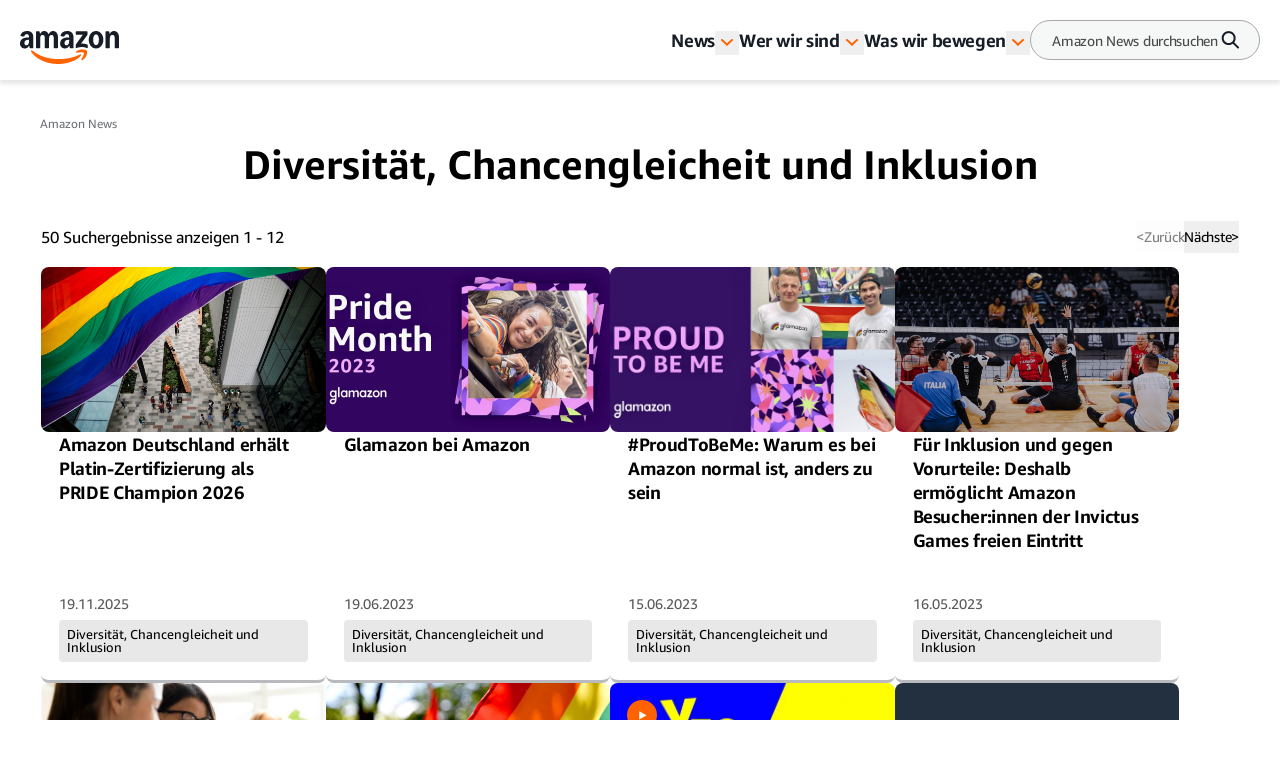

--- FILE ---
content_type: text/html; charset=utf-8
request_url: https://www.aboutamazon.de/news/diversitaet-chancengleicheit-und-inklusion
body_size: 42914
content:
<!DOCTYPE html><html lang="de"><head><meta charSet="utf-8"/><meta name="viewport" content="width=device-width, initial-scale=1"/><link rel="preload" as="image" href="https://assets.aboutamazon.com/f4/17/ee895cb946f8a848c5a5a1abb77f/de-flag.svg"/><link rel="stylesheet" href="/_next/static/css/faeae2506a850526.css" data-precedence="next"/><link rel="stylesheet" href="/_next/static/css/7d97fe51bdfb705a.css" data-precedence="next"/><link rel="stylesheet" href="/_next/static/css/59c17732a59af44e.css" data-precedence="next"/><link rel="stylesheet" href="/_next/static/css/9df73e26ccf28cf7.css" data-precedence="next"/><link rel="stylesheet" href="/_next/static/css/6f7f17778fe925f4.css" data-precedence="next"/><link rel="preload" as="script" fetchPriority="low" href="/_next/static/chunks/webpack-17c9833bc0c6967f.js"/><script src="/_next/static/chunks/4bd1b696-182b6b13bdad92e3.js" async=""></script><script src="/_next/static/chunks/1255-df170c1493f64051.js" async=""></script><script src="/_next/static/chunks/main-app-c3d933b1d603b1b7.js" async=""></script><script src="/_next/static/chunks/5163-3c894510899b57d1.js" async=""></script><script src="/_next/static/chunks/app/layout-9e98da886ce1fdf1.js" async=""></script><script src="/_next/static/chunks/4ec97bd2-18ded374d031dc37.js" async=""></script><script src="/_next/static/chunks/5eb80a2d-b612f892bd2f6b70.js" async=""></script><script src="/_next/static/chunks/9c0be7fd-ef0e844fb8abc5cf.js" async=""></script><script src="/_next/static/chunks/d101304b-7cd8e9d9651d8bb0.js" async=""></script><script src="/_next/static/chunks/0cb8460a-8fa6d17d6034d75d.js" async=""></script><script src="/_next/static/chunks/7b01e4aa-e24b1e35f98ef3c1.js" async=""></script><script src="/_next/static/chunks/ddb11654-87f748b74d5058b6.js" async=""></script><script src="/_next/static/chunks/2396a370-fb8ebe2cfde780e8.js" async=""></script><script src="/_next/static/chunks/ea055470-33875d93d833ca8b.js" async=""></script><script src="/_next/static/chunks/782b29a1-1edb9e6b2c0a9393.js" async=""></script><script src="/_next/static/chunks/674be3f2-3108fbe6d9d2d79f.js" async=""></script><script src="/_next/static/chunks/0c2bd621-1a0b29d626738f01.js" async=""></script><script src="/_next/static/chunks/a88a5821-2f1d3dd861bdb603.js" async=""></script><script src="/_next/static/chunks/1e82ba45-a813d26d5073ba69.js" async=""></script><script src="/_next/static/chunks/4c5fd163-85bfcb8ac1957349.js" async=""></script><script src="/_next/static/chunks/b6264f8f-dcb6a9cdc2b5b58c.js" async=""></script><script src="/_next/static/chunks/bc0e69f6-318bc31b79277e3e.js" async=""></script><script src="/_next/static/chunks/8f7c2092-f20809b8897cf67e.js" async=""></script><script src="/_next/static/chunks/16c8c7cf-a322143bd94bbc24.js" async=""></script><script src="/_next/static/chunks/78120182-0d4425848b5db3c6.js" async=""></script><script src="/_next/static/chunks/dbb9d6b5-684ec168b92c1b2c.js" async=""></script><script src="/_next/static/chunks/aa59ef6c-895a0958e0786993.js" async=""></script><script src="/_next/static/chunks/6e01793f-1d69b03e50abdff4.js" async=""></script><script src="/_next/static/chunks/3224e4dd-e58b5e9af6158834.js" async=""></script><script src="/_next/static/chunks/aeae96fd-9224efdc6c0ffe92.js" async=""></script><script src="/_next/static/chunks/3534eb0e-870a046aad94eaa0.js" async=""></script><script src="/_next/static/chunks/152c37e3-9b971deae1472861.js" async=""></script><script src="/_next/static/chunks/03964f3a-d5a71e6bb11f5ca7.js" async=""></script><script src="/_next/static/chunks/6fb0dd44-0022ffb25b919e15.js" async=""></script><script src="/_next/static/chunks/3441d278-9cc4d1e6b09ec140.js" async=""></script><script src="/_next/static/chunks/3065-045d243edcf111e1.js" async=""></script><script src="/_next/static/chunks/451-5564d96f97b9bca7.js" async=""></script><script src="/_next/static/chunks/6995-bff1516f3ee2a564.js" async=""></script><script src="/_next/static/chunks/app/%5B%5B...slug%5D%5D/page-90c8808e3cc62ed0.js" async=""></script><script src="/_next/static/chunks/592-c36c334efcec45d0.js" async=""></script><script src="/_next/static/chunks/app/error-7124899ebb91e0d8.js" async=""></script><script src="https://cdn1.adoberesources.net/alloy/2.27.0/alloy.min.js" async=""></script><link rel="preload" href="https://assets.adobedtm.com/057ba335cefc/edb903aead4f/launch-44ec4d431192.min.js" as="script"/><link rel="preload" href="https://www.youtube.com/iframe_api" as="script"/><link rel="preload" href="https://consent.trustarc.com/autoblockasset/core.min.js?domain=aboutamazon.global.com" as="script"/><link rel="preload" href="https://consent.trustarc.com/autoblockoptout?domain=aboutamazon.global.com" as="script"/><link rel="preload" href="https://consent.trustarc.com/notice?domain=aboutamazon.global.com&amp;c=teconsent&amp;js=nj&amp;noticeType=bb&amp;text=true&amp;gtm=1&amp;language=de" as="script"/><link rel="apple-touch-icon" sizes="180x180" href="/_next/static/media/apple-touch-icon.706b1b87.png"/><link rel="icon" type="image/png" href="/_next/static/media/favicon-32x32.2b6b6c3a.png"/><link rel="icon" type="image/png" href="/_next/static/media/favicon-16x16.d315d746.png"/><link rel="alternate" type="application/rss+xml" href="https://www.aboutamazon.de/rss/feed.rss"/><title>Vielfalt und Inklusion bei Amazon</title><meta name="description" content="Amazon News über Diversität, Chancengleichheit und Inklusion am Arbeitsplatz bei Amazon in Deutschland."/><meta name="featureFlags" content="{&quot;redesign&quot;:true}"/><meta name="brightspot.contentId" content="00000162-cdbd-da16-a5f2-dfbf90b70000"/><link rel="canonical" href="https://www.aboutamazon.de/news/diversitaet-chancengleicheit-und-inklusion"/><meta property="og:title" content="Diversität, Chancengleicheit und Inklusion"/><meta property="og:description" content="Amazon News über Diversität, Chancengleichheit und Inklusion am Arbeitsplatz bei Amazon in Deutschland."/><meta property="og:site_name" content="About Amazon Deutschland"/><meta property="og:image" content="https://assets.aboutamazon.com/dims4/default/d4ac05c/2147483647/strip/true/crop/2000x1000+0+167/resize/1200x600!/quality/90/?url=https%3A%2F%2Famazon-blogs-brightspot.s3.amazonaws.com%2Fa4%2F26%2F7eabd9bb41e2b96772c38f62bcc6%2Fprime-primeday-arquillos-epicboxes-detail-prime-blue-03-rm07012025-3-jw-v2-sm.jpg"/><meta property="og:image:type" content="image/jpeg"/><meta property="og:image:width" content="1200"/><meta property="og:image:height" content="600"/><meta name="twitter:card" content="summary_large_image"/><meta name="twitter:title" content="Diversität, Chancengleicheit und Inklusion"/><meta name="twitter:description" content="Amazon News über Diversität, Chancengleichheit und Inklusion am Arbeitsplatz bei Amazon in Deutschland."/><meta name="twitter:image" content="https://assets.aboutamazon.com/dims4/default/d4ac05c/2147483647/strip/true/crop/2000x1000+0+167/resize/1200x600!/quality/90/?url=https%3A%2F%2Famazon-blogs-brightspot.s3.amazonaws.com%2Fa4%2F26%2F7eabd9bb41e2b96772c38f62bcc6%2Fprime-primeday-arquillos-epicboxes-detail-prime-blue-03-rm07012025-3-jw-v2-sm.jpg"/><meta name="twitter:image:type" content="image/jpeg"/><meta name="twitter:image:width" content="1200"/><meta name="twitter:image:height" content="600"/><script src="/_next/static/chunks/polyfills-42372ed130431b0a.js" noModule=""></script></head><body class="__variable_5ad93c"><div hidden=""><!--$--><!--/$--></div><script>(self.__next_s=self.__next_s||[]).push([0,{"type":"application/ld+json","children":"{\"@context\":\"https://schema.org\",\"@type\":\"WebSite\",\"name\":\"About Amazon Deutschland\",\"url\":\"https://www.aboutamazon.de/\",\"alternateName\":[\"Amazon News\",\"About Amazon\"]}","id":"json-ld-schema"}])</script><script id="alloy-innerHtml">!function(n,o){o.forEach(function(o){n[o]||((n.__alloyNS=n.__alloyNS||
            []).push(o),n[o]=function(){var u=arguments;return new Promise(
            function(i,l){n.setTimeout(function(){n[o].q.push([i,l,u])})})},n[o].q=[])})}
            (window,["alloy"]);</script><header><!--$?--><template id="B:0"></template><!--/$--></header><section class="layout__search-results V2"><nav aria-label="Breadcrumb" class="breadcrumb"><ol><li style="display:inline-flex"><a href="https://www.aboutamazon.de/news" class="breadcrumb__link">Amazon News</a></li></ol></nav><h1 style="font-weight:600;text-align:center">Diversität, Chancengleicheit und Inklusion</h1><div class="search-results-pagination"><div><p class="search-results-pagination__text">50<!-- --> <!-- -->Suchergebnisse anzeigen<!-- --> <!-- -->1<!-- --> - <!-- -->12</p><p class="search-results-pagination__mobile-text">50<!-- --> <!-- -->Ergebnisse</p></div><div class="search-results-pagination__controls"><button disabled="" data-testid="paginationPrev"><span>&lt;</span> <!-- -->Zurück</button><button data-testid="paginationNext">Nächste<!-- --> <span>&gt;</span></button></div></div><div style="margin:10rem auto 20rem"><div class="loading-dots" data-testid="loading-dots" style="--dot-color:var(--color-brand-primary);--dot-size:1.3rem"><div class="loading-dots--dot" data-testid="loading-dots--dot"></div><div class="loading-dots--dot" data-testid="loading-dots--dot"></div><div class="loading-dots--dot" data-testid="loading-dots--dot"></div></div></div></section><button data-testid="scrollToTop" class="scrollToTop "><div data-testid="icon-ScrollToTop"><svg xmlns="http://www.w3.org/2000/svg" width="50" height="50" fill="none"><circle cx="25" cy="25" r="25" fill="#EAEFF2"></circle><path fill="#8C8C8C" d="M23.956 18h2.066v16h-2.066V18Z"></path><path fill="#8C8C8C" d="m25 16 1.455 1.42-9 8.637L16 24.637 25 16Z"></path><path fill="#8C8C8C" d="m25 16-1.455 1.42 9 8.637L34 24.637 25 16Z"></path></svg></div><span class="sr-only">Bis oben scrollen</span></button><footer><div class="footer V2" data-testid="Footer"><div class="footer__left"><div class="footer__left-nav"><div class="footer__left-logo"><a href="https://www.aboutamazon.de/" title="About Amazon Home"><div data-testid="icon-LogoLightV2"><svg width="99" height="33" viewBox="0 0 99 33" fill="none" xmlns="http://www.w3.org/2000/svg"><g id="Layer_1" clip-path="url(#clip0_2277_1127)"><path id="Vector" d="M4.84063 17.4979C3.88196 17.4979 3.03805 17.2896 2.30892 16.8729C1.57979 16.4429 1.01268 15.8516 0.60761 15.099C0.202537 14.3329 0 13.4527 0 12.4582C0 11.2621 0.297054 10.2138 0.891162 9.31338C1.49877 8.41295 2.35618 7.72083 3.46338 7.23702C4.58408 6.75321 5.89382 6.5113 7.39259 6.5113C8.08122 6.5113 8.64157 6.55834 9.07365 6.65241V6.22908C9.07365 5.2077 8.88461 4.44838 8.50655 3.95113C8.12848 3.44044 7.55462 3.18509 6.78498 3.18509C5.54276 3.18509 4.74611 3.8369 4.39505 5.1405C4.28703 5.5168 4.06424 5.67807 3.72668 5.62431L0.972177 5.1405C0.76964 5.10018 0.627864 5.01283 0.546849 4.87844C0.479337 4.74404 0.472586 4.56261 0.526596 4.33415C0.87766 2.96335 1.62029 1.90165 2.7545 1.14905C3.90221 0.383018 5.34022 0 7.06853 0C9.12091 0 10.6804 0.551008 11.7471 1.65302C12.8273 2.75504 13.3674 4.36103 13.3674 6.47098V16.6109C13.3674 16.7587 13.3134 16.8864 13.2054 16.9939C13.1109 17.088 12.9894 17.135 12.8408 17.135H10.2079C9.8838 17.135 9.68126 16.9603 9.60025 16.6109L9.19517 14.7159H9.03314C8.66858 15.6029 8.12173 16.2883 7.39259 16.7721C6.67696 17.256 5.82631 17.4979 4.84063 17.4979ZM4.4153 11.9743C4.4153 12.6866 4.59759 13.2578 4.96215 13.6878C5.34022 14.1045 5.84656 14.3128 6.48118 14.3128C7.31833 14.3128 7.9597 13.9432 8.40528 13.204C8.85086 12.4514 9.07365 11.3763 9.07365 9.97862V8.9102C8.69558 8.84301 8.33777 8.80941 8.0002 8.80941C6.893 8.80941 6.01534 9.09835 5.36723 9.67624C4.73261 10.2407 4.4153 11.0067 4.4153 11.9743ZM15.8789 0.886988C15.8789 0.739157 15.9261 0.618204 16.0207 0.52413C16.1287 0.416616 16.257 0.362859 16.4055 0.362859H19.079C19.2275 0.362859 19.349 0.409896 19.4435 0.503971C19.5516 0.598045 19.6191 0.725718 19.6461 0.886988L20.0511 2.86255H20.2132C20.5777 1.93525 21.0976 1.22969 21.7727 0.745877C22.4613 0.248626 23.2715 0 24.2031 0C25.2023 0 26.0597 0.262065 26.7754 0.786194C27.5045 1.31032 28.0649 2.0562 28.4564 3.02382H28.6185C29.2126 2.00244 29.8809 1.24313 30.6236 0.745877C31.3662 0.248626 32.1966 0 33.1148 0C34.114 0 34.9781 0.268784 35.7072 0.806353C36.4499 1.34392 37.017 2.10996 37.4086 3.10446C37.8001 4.09896 37.9959 5.27489 37.9959 6.63225V16.6109C37.9959 16.7587 37.9419 16.8864 37.8339 16.9939C37.7394 17.088 37.6178 17.135 37.4693 17.135H34.2287C34.0802 17.135 33.9519 17.088 33.8439 16.9939C33.7494 16.8864 33.7021 16.7587 33.7021 16.6109V6.95479C33.7021 5.97373 33.5131 5.22114 33.135 4.69701C32.757 4.17288 32.2101 3.91081 31.4945 3.91081C30.7113 3.91081 30.1105 4.21991 29.6919 4.83812C29.2868 5.45632 29.0843 6.35003 29.0843 7.51924V16.6109C29.0843 16.7587 29.0303 16.8864 28.9223 16.9939C28.8277 17.088 28.7062 17.135 28.5577 17.135H25.3171C25.1686 17.135 25.0403 17.088 24.9323 16.9939C24.8378 16.8864 24.7905 16.7587 24.7905 16.6109V6.95479C24.7905 5.97373 24.6015 5.22114 24.2234 4.69701C23.8453 4.17288 23.2985 3.91081 22.5829 3.91081C21.7997 3.91081 21.1989 4.21991 20.7803 4.83812C20.3752 5.45632 20.1727 6.35003 20.1727 7.51924V16.6109C20.1727 16.7587 20.1187 16.8864 20.0106 16.9939C19.9161 17.088 19.7946 17.135 19.6461 17.135H16.4055C16.257 17.135 16.1287 17.088 16.0207 16.9939C15.9261 16.8864 15.8789 16.7587 15.8789 16.6109V0.886988ZM40.1023 12.4582C40.1023 11.2621 40.3993 10.2138 40.9935 9.31338C41.6011 8.41295 42.4585 7.72083 43.5657 7.23702C44.6864 6.75321 45.9961 6.5113 47.4949 6.5113C48.1835 6.5113 48.7439 6.55834 49.1759 6.65241V6.22908C49.1759 5.2077 48.9869 4.44838 48.6088 3.95113C48.2308 3.44044 47.6569 3.18509 46.8873 3.18509C45.6451 3.18509 44.8484 3.8369 44.4973 5.1405C44.3893 5.5168 44.1665 5.67807 43.829 5.62431L41.0745 5.1405C40.8719 5.10018 40.7302 5.01283 40.6491 4.87844C40.5816 4.74404 40.5749 4.56261 40.6289 4.33415C40.9799 2.96335 41.7226 1.90165 42.8568 1.14905C44.0045 0.383018 45.4425 0 47.1708 0C49.2232 0 50.7827 0.551008 51.8494 1.65302C52.9296 2.75504 53.4697 4.36103 53.4697 6.47098V16.6109C53.4697 16.7587 53.4157 16.8864 53.3077 16.9939C53.2132 17.088 53.0917 17.135 52.9431 17.135H50.3101C49.9861 17.135 49.7836 16.9603 49.7025 16.6109L49.2975 14.7159H49.1354C48.7709 15.6029 48.224 16.2883 47.4949 16.7721C46.7793 17.256 45.9286 17.4979 44.9429 17.4979C43.9572 17.4979 43.1403 17.2896 42.4112 16.8729C41.6821 16.4429 41.115 15.8516 40.7099 15.099C40.3048 14.3329 40.1023 13.4527 40.1023 12.4582ZM44.5176 11.9743C44.5176 12.6866 44.6999 13.2578 45.0644 13.6878C45.4425 14.1045 45.9489 14.3128 46.5835 14.3128C47.4206 14.3128 48.062 13.9432 48.5076 13.204C48.9531 12.4514 49.1759 11.3763 49.1759 9.97862V8.9102C48.7979 8.84301 48.4401 8.80941 48.1025 8.80941C46.9953 8.80941 46.1176 9.09835 45.4695 9.67624C44.8349 10.2407 44.5176 11.0067 44.5176 11.9743ZM55.6571 14.1717C55.6571 13.876 55.7381 13.6206 55.9002 13.4056L62.8269 3.74954H56.3457C56.1972 3.74954 56.0689 3.7025 55.9609 3.60843C55.8664 3.50092 55.8191 3.37324 55.8191 3.22541V0.886988C55.8191 0.739157 55.8664 0.618204 55.9609 0.52413C56.0689 0.416616 56.1972 0.362859 56.3457 0.362859H66.9992C67.1477 0.362859 67.2692 0.416616 67.3637 0.52413C67.4718 0.618204 67.5258 0.739157 67.5258 0.886988V3.32621C67.5258 3.62187 67.4448 3.87721 67.2827 4.09224L61.0041 12.6799C61.3822 12.6127 61.767 12.5791 62.1586 12.5791C63.1307 12.5791 64.0219 12.6665 64.832 12.8412C65.6557 13.0024 66.5063 13.2712 67.384 13.6475C67.6946 13.7819 67.8498 14.0104 67.8498 14.3329V16.6512C67.8498 16.8662 67.7823 17.014 67.6473 17.0947C67.5123 17.1619 67.3435 17.1552 67.141 17.0745C66.1283 16.6982 65.2304 16.4362 64.4472 16.2883C63.6776 16.1271 62.8337 16.0464 61.9155 16.0464C60.9973 16.0464 60.1197 16.1271 59.242 16.2883C58.3779 16.4496 57.4192 16.7117 56.366 17.0745C56.1635 17.1417 55.9947 17.1417 55.8597 17.0745C55.7246 16.9939 55.6571 16.8528 55.6571 16.6512V14.1717ZM68.741 8.74893C68.741 7.10935 69.0583 5.62431 69.6929 4.29383C70.3275 2.94991 71.1984 1.90165 72.3056 1.14905C73.4263 0.383018 74.6686 0 76.0323 0C77.3961 0 78.6518 0.383018 79.759 1.14905C80.8797 1.90165 81.7574 2.94991 82.392 4.29383C83.0401 5.62431 83.3642 7.10935 83.3642 8.74893C83.3642 10.3885 83.0401 11.8803 82.392 13.2242C81.7574 14.5547 80.8797 15.6029 79.759 16.369C78.6518 17.1216 77.4096 17.4979 76.0323 17.4979C74.6551 17.4979 73.4263 17.1216 72.3056 16.369C71.1984 15.6029 70.3275 14.5547 69.6929 13.2242C69.0583 11.8803 68.741 10.3885 68.741 8.74893ZM73.1968 8.74893C73.1968 10.4557 73.4398 11.7728 73.9259 12.7001C74.412 13.6139 75.1142 14.0709 76.0323 14.0709C76.9505 14.0709 77.6594 13.6139 78.159 12.7001C78.6585 11.7728 78.9083 10.4557 78.9083 8.74893C78.9083 7.04215 78.6585 5.73183 78.159 4.81796C77.6594 3.89065 76.9505 3.427 76.0323 3.427C75.1142 3.427 74.412 3.89065 73.9259 4.81796C73.4398 5.73183 73.1968 7.04215 73.1968 8.74893ZM85.5516 0.886988C85.5516 0.739157 85.5988 0.618204 85.6933 0.52413C85.8014 0.416616 85.9296 0.362859 86.0781 0.362859H88.7516C88.9002 0.362859 89.0217 0.409896 89.1162 0.503971C89.2242 0.598045 89.2917 0.725718 89.3187 0.886988L89.7238 2.86255H89.8858C90.2504 1.94869 90.7838 1.24313 91.4859 0.745877C92.2015 0.248626 93.0387 0 93.9973 0C95.0235 0 95.9079 0.268784 96.6506 0.806353C97.4067 1.34392 97.9873 2.10996 98.3924 3.10446C98.7975 4.09896 99 5.27489 99 6.63225V16.6109C99 16.7587 98.946 16.8864 98.838 16.9939C98.7435 17.088 98.6219 17.135 98.4734 17.135H95.2328C95.0843 17.135 94.956 17.088 94.848 16.9939C94.7535 16.8864 94.7062 16.7587 94.7062 16.6109V6.95479C94.7062 5.97373 94.5037 5.22114 94.0986 4.69701C93.6935 4.17288 93.1197 3.91081 92.377 3.91081C91.5534 3.91081 90.9255 4.21991 90.4935 4.83812C90.0614 5.45632 89.8453 6.35003 89.8453 7.51924V16.6109C89.8453 16.7587 89.7913 16.8864 89.6833 16.9939C89.5888 17.088 89.4673 17.135 89.3187 17.135H86.0781C85.9296 17.135 85.8014 17.088 85.6933 16.9939C85.5988 16.8864 85.5516 16.7587 85.5516 16.6109V0.886988Z" fill="white"></path><path id="Vector_2" d="M11.2611 19.4533C11.0045 19.6549 10.9505 19.9909 11.099 20.4613C11.234 20.8779 11.5514 21.3953 12.0509 22.0135C14.0628 24.4863 16.4595 26.5425 19.241 28.1821C22.0225 29.8217 24.9998 31.0312 28.1729 31.8107C31.3595 32.6036 34.6136 33.0001 37.9352 33.0001C42.1884 33.0001 46.2392 32.3819 50.0874 31.1455C53.9356 29.9225 57.1491 28.2023 59.7281 25.9848C60.6328 25.1919 61.0851 24.5602 61.0851 24.0899C61.0851 23.9152 61.0108 23.7404 60.8623 23.5657C60.6598 23.3641 60.4167 23.2969 60.1332 23.3641C59.8496 23.4313 59.4513 23.5993 58.9382 23.8681C56.4673 25.1583 53.4562 26.1864 49.9051 26.9524C46.3674 27.7319 42.6745 28.1216 38.8263 28.1216C34.0599 28.1216 29.4556 27.4765 25.0133 26.1864C20.571 24.8962 16.635 22.8803 13.2054 20.1387C12.7058 19.749 12.3007 19.5004 11.9902 19.3929C11.6931 19.2853 11.4501 19.3055 11.2611 19.4533Z" fill="#FF6200"></path><path id="Vector_3" d="M56.2647 20.4611C55.9812 20.7299 55.9069 21.0121 56.0419 21.3078C56.1365 21.5228 56.3187 21.6438 56.5888 21.6707C56.8588 21.711 57.2437 21.6841 57.7433 21.59C58.5534 21.4153 59.3973 21.2944 60.275 21.2272C61.1526 21.1734 61.9155 21.1868 62.5636 21.2675C63.2117 21.3616 63.6168 21.5228 63.7789 21.7513C64.0219 22.1141 63.9341 22.8802 63.5156 24.0494C63.1105 25.2186 62.5569 26.3542 61.8548 27.4562C61.5847 27.8997 61.4227 28.2492 61.3687 28.5045C61.3147 28.7598 61.3822 28.9749 61.5712 29.1496C61.6927 29.2705 61.8277 29.331 61.9763 29.331C62.3678 29.331 62.9349 28.9883 63.6776 28.3029C65.0143 27.1471 65.9527 25.7763 66.4928 24.1905C66.7899 23.3707 66.9722 22.5106 67.0397 21.6102C67.1072 20.7098 67.0059 20.0647 66.7359 19.6749C66.4793 19.2986 65.9122 18.9895 65.0346 18.7476C64.1704 18.5057 63.2995 18.3848 62.4219 18.3848C60.707 18.3848 59.08 18.7879 57.5407 19.5943C56.9736 19.9034 56.5483 20.1923 56.2647 20.4611Z" fill="#FF6200"></path></g><defs><clipPath id="clip0_2277_1127"><rect width="99" height="33" fill="white"></rect></clipPath></defs></svg></div></a></div><div class="footer__left-nav-col"><a href="https://www.aboutamazon.de/amazon-news" class="footer__left-nav-link">Amazon News Deutschland</a><a href="https://press.aboutamazon.com/de" class="footer__left-nav-link" target="_blank" rel="noopener noreferrer">Presse<div data-testid="icon-ExternalLink"><svg width="17" height="16" viewBox="0 0 17 16" fill="none" xmlns="http://www.w3.org/2000/svg"><g id="external-link"><g id="icons"><path id="Vector" d="M13.3104 8.96999C12.7604 8.96999 12.3104 9.41999 12.3104 9.96999V11.99H4.31036V3.98999H6.29036C6.84036 3.98999 7.29036 3.53999 7.29036 2.98999C7.29036 2.43999 6.84036 1.98999 6.29036 1.98999H4.31036C3.21036 1.98999 2.31036 2.88999 2.31036 3.98999V11.99C2.31036 13.09 3.21036 13.99 4.31036 13.99H12.3104C13.4104 13.99 14.3104 13.09 14.3104 11.99V9.96999C14.3104 9.41999 13.8604 8.96999 13.3104 8.96999Z" fill="white"></path><path id="Vector_2" d="M9.30411 7.99C9.56443 7.99 9.81474 7.89 10.015 7.7L12.3079 5.43V5.99C12.3079 6.54 12.7584 6.99 13.3091 6.99C13.8598 6.99 14.3104 6.54 14.3104 5.99V4C14.3104 2.9 13.4092 2 12.3079 2H10.3054C9.75467 2 9.30411 2.45 9.30411 3C9.30411 3.55 9.75467 4 10.3054 4H10.9161L8.60323 6.3C8.21274 6.69 8.21274 7.32 8.60323 7.71C8.80348 7.91 9.05379 8 9.31412 8L9.30411 7.99Z" fill="white"></path></g></g></svg></div></a><a href="https://www.amazon.de/" class="footer__left-nav-link" target="_blank" rel="noopener noreferrer">Amazon.de<div data-testid="icon-ExternalLink"><svg width="17" height="16" viewBox="0 0 17 16" fill="none" xmlns="http://www.w3.org/2000/svg"><g id="external-link"><g id="icons"><path id="Vector" d="M13.3104 8.96999C12.7604 8.96999 12.3104 9.41999 12.3104 9.96999V11.99H4.31036V3.98999H6.29036C6.84036 3.98999 7.29036 3.53999 7.29036 2.98999C7.29036 2.43999 6.84036 1.98999 6.29036 1.98999H4.31036C3.21036 1.98999 2.31036 2.88999 2.31036 3.98999V11.99C2.31036 13.09 3.21036 13.99 4.31036 13.99H12.3104C13.4104 13.99 14.3104 13.09 14.3104 11.99V9.96999C14.3104 9.41999 13.8604 8.96999 13.3104 8.96999Z" fill="white"></path><path id="Vector_2" d="M9.30411 7.99C9.56443 7.99 9.81474 7.89 10.015 7.7L12.3079 5.43V5.99C12.3079 6.54 12.7584 6.99 13.3091 6.99C13.8598 6.99 14.3104 6.54 14.3104 5.99V4C14.3104 2.9 13.4092 2 12.3079 2H10.3054C9.75467 2 9.30411 2.45 9.30411 3C9.30411 3.55 9.75467 4 10.3054 4H10.9161L8.60323 6.3C8.21274 6.69 8.21274 7.32 8.60323 7.71C8.80348 7.91 9.05379 8 9.31412 8L9.30411 7.99Z" fill="white"></path></g></g></svg></div></a><a href="https://ir.aboutamazon.com/" class="footer__left-nav-link" target="_blank" rel="noopener noreferrer">Investor Relations<div data-testid="icon-ExternalLink"><svg width="17" height="16" viewBox="0 0 17 16" fill="none" xmlns="http://www.w3.org/2000/svg"><g id="external-link"><g id="icons"><path id="Vector" d="M13.3104 8.96999C12.7604 8.96999 12.3104 9.41999 12.3104 9.96999V11.99H4.31036V3.98999H6.29036C6.84036 3.98999 7.29036 3.53999 7.29036 2.98999C7.29036 2.43999 6.84036 1.98999 6.29036 1.98999H4.31036C3.21036 1.98999 2.31036 2.88999 2.31036 3.98999V11.99C2.31036 13.09 3.21036 13.99 4.31036 13.99H12.3104C13.4104 13.99 14.3104 13.09 14.3104 11.99V9.96999C14.3104 9.41999 13.8604 8.96999 13.3104 8.96999Z" fill="white"></path><path id="Vector_2" d="M9.30411 7.99C9.56443 7.99 9.81474 7.89 10.015 7.7L12.3079 5.43V5.99C12.3079 6.54 12.7584 6.99 13.3091 6.99C13.8598 6.99 14.3104 6.54 14.3104 5.99V4C14.3104 2.9 13.4092 2 12.3079 2H10.3054C9.75467 2 9.30411 2.45 9.30411 3C9.30411 3.55 9.75467 4 10.3054 4H10.9161L8.60323 6.3C8.21274 6.69 8.21274 7.32 8.60323 7.71C8.80348 7.91 9.05379 8 9.31412 8L9.30411 7.99Z" fill="white"></path></g></g></svg></div></a><div class="footer__left-nav-site-selection"><label for="site-selection">Länder und Sprachen:</label><a id="site-selection" href="/more-from-amazon#international-sites" class="footer__left-nav-link lang">DE<img width="20" src="https://assets.aboutamazon.com/f4/17/ee895cb946f8a848c5a5a1abb77f/de-flag.svg" alt="DE flag"/></a></div></div><div class="footer__left-nav-col"><a href="https://www.amazon.jobs/?utm_source=amazonblog&amp;utm_medium=footerlink&amp;utm_campaign=footer" class="footer__left-nav-link" target="_blank" rel="noopener noreferrer">Karriere<div data-testid="icon-ExternalLink"><svg width="17" height="16" viewBox="0 0 17 16" fill="none" xmlns="http://www.w3.org/2000/svg"><g id="external-link"><g id="icons"><path id="Vector" d="M13.3104 8.96999C12.7604 8.96999 12.3104 9.41999 12.3104 9.96999V11.99H4.31036V3.98999H6.29036C6.84036 3.98999 7.29036 3.53999 7.29036 2.98999C7.29036 2.43999 6.84036 1.98999 6.29036 1.98999H4.31036C3.21036 1.98999 2.31036 2.88999 2.31036 3.98999V11.99C2.31036 13.09 3.21036 13.99 4.31036 13.99H12.3104C13.4104 13.99 14.3104 13.09 14.3104 11.99V9.96999C14.3104 9.41999 13.8604 8.96999 13.3104 8.96999Z" fill="white"></path><path id="Vector_2" d="M9.30411 7.99C9.56443 7.99 9.81474 7.89 10.015 7.7L12.3079 5.43V5.99C12.3079 6.54 12.7584 6.99 13.3091 6.99C13.8598 6.99 14.3104 6.54 14.3104 5.99V4C14.3104 2.9 13.4092 2 12.3079 2H10.3054C9.75467 2 9.30411 2.45 9.30411 3C9.30411 3.55 9.75467 4 10.3054 4H10.9161L8.60323 6.3C8.21274 6.69 8.21274 7.32 8.60323 7.71C8.80348 7.91 9.05379 8 9.31412 8L9.30411 7.99Z" fill="white"></path></g></g></svg></div></a><a href="https://www.aboutamazon.de/site-map" class="footer__left-nav-link">Site Map</a><a href="https://www.aboutamazon.de/mehr-ueber-amazon" class="footer__left-nav-link">Mehr über Amazon</a></div></div><div class="footer__socials"><a href="https://www.facebook.com/Amazon.de" target="_blank" rel="noopener noreferrer"><div data-testid="icon-FacebookLight"><svg xmlns="http://www.w3.org/2000/svg" width="24" height="24" fill="none" viewBox="0 0 512 512"><title>Facebook</title><path fill="#FFF" d="M288,192v-38.1c0-17.2,3.8-25.9,30.5-25.9H352V64h-55.9c-68.5,0-91.1,31.4-91.1,85.3V192h-45v64h45v192h83V256h56.4l7.6-64
                        H288z"></path></svg></div></a><a href="https://www.instagram.com/amazonde" target="_blank" rel="noopener noreferrer"><div data-testid="icon-InstagramLightV2"><svg width="24" height="24" viewBox="0 0 24 24" fill="none" xmlns="http://www.w3.org/2000/svg" data-testid="instagram-light-v2"><path d="M8.64 4H15.36C17.92 4 20 6.08 20 8.64V15.36C20 16.5906 19.5111 17.7708 18.641 18.641C17.7708 19.5111 16.5906 20 15.36 20H8.64C6.08 20 4 17.92 4 15.36V8.64C4 7.4094 4.48886 6.22919 5.35902 5.35902C6.22919 4.48886 7.4094 4 8.64 4ZM8.48 5.6C7.71618 5.6 6.98364 5.90343 6.44353 6.44353C5.90343 6.98364 5.6 7.71618 5.6 8.48V15.52C5.6 17.112 6.888 18.4 8.48 18.4H15.52C16.2838 18.4 17.0164 18.0966 17.5565 17.5565C18.0966 17.0164 18.4 16.2838 18.4 15.52V8.48C18.4 6.888 17.112 5.6 15.52 5.6H8.48ZM16.2 6.8C16.4652 6.8 16.7196 6.90536 16.9071 7.09289C17.0946 7.28043 17.2 7.53478 17.2 7.8C17.2 8.06522 17.0946 8.31957 16.9071 8.50711C16.7196 8.69464 16.4652 8.8 16.2 8.8C15.9348 8.8 15.6804 8.69464 15.4929 8.50711C15.3054 8.31957 15.2 8.06522 15.2 7.8C15.2 7.53478 15.3054 7.28043 15.4929 7.09289C15.6804 6.90536 15.9348 6.8 16.2 6.8ZM12 8C13.0609 8 14.0783 8.42143 14.8284 9.17157C15.5786 9.92172 16 10.9391 16 12C16 13.0609 15.5786 14.0783 14.8284 14.8284C14.0783 15.5786 13.0609 16 12 16C10.9391 16 9.92172 15.5786 9.17157 14.8284C8.42143 14.0783 8 13.0609 8 12C8 10.9391 8.42143 9.92172 9.17157 9.17157C9.92172 8.42143 10.9391 8 12 8ZM12 9.6C11.3635 9.6 10.753 9.85286 10.3029 10.3029C9.85286 10.753 9.6 11.3635 9.6 12C9.6 12.6365 9.85286 13.247 10.3029 13.6971C10.753 14.1471 11.3635 14.4 12 14.4C12.6365 14.4 13.247 14.1471 13.6971 13.6971C14.1471 13.247 14.4 12.6365 14.4 12C14.4 11.3635 14.1471 10.753 13.6971 10.3029C13.247 9.85286 12.6365 9.6 12 9.6Z" fill="white"></path></svg></div></a><a href="https://x.com/amazonnewsde" target="_blank" rel="noopener noreferrer"><div data-testid="icon-TwitterLightV2"><svg width="24" height="24" viewBox="0 0 24 24" fill="none" xmlns="http://www.w3.org/2000/svg"><g clip-path="url(#clip0_2189_67739)"><path d="M13.397 9.87774L18.8576 3.66675H17.5638L12.8202 9.05854L9.03428 3.66675H4.66667L10.393 11.8208L4.66667 18.3334H5.96048L10.9667 12.6382L14.9657 18.3334H19.3333L13.397 9.87774ZM11.6243 11.8924L11.0433 11.0799L6.42706 4.62116H8.41462L12.1411 9.83552L12.7198 10.648L17.5631 17.4255H15.5756L11.6243 11.8924Z" fill="white"></path></g><defs><clipPath id="clip0_2189_67739"><rect width="16" height="16" fill="white" transform="translate(4 3)"></rect></clipPath></defs></svg></div></a><a href="https://www.linkedin.com/company/amazon" target="_blank" rel="noopener noreferrer"><div data-testid="icon-LinkedInLightV2"><svg width="24" height="24" viewBox="0 0 24 24" fill="none" xmlns="http://www.w3.org/2000/svg"><g id="Color/Squid Ink "><path id="Mask" fill-rule="evenodd" clip-rule="evenodd" d="M7.73287 6.06816C7.73287 7.02538 7.01287 7.79268 5.8553 7.79268H5.83374C4.7193 7.79338 4 7.02468 4 6.06816C4 5.08799 4.74226 4.34155 5.87687 4.34155C7.01287 4.34086 7.712 5.08799 7.73287 6.06816ZM4.19478 19.1416H7.51443V9.15686H4.19478V19.1416ZM12.6699 10.5718C13.113 9.89008 13.9012 8.92312 15.6619 8.92312C17.8449 8.92312 19.4838 10.3485 19.4831 13.4177V19.1423H16.1642V13.7996C16.1642 12.4584 15.6835 11.5409 14.4807 11.5409C13.5666 11.5409 13.0198 12.1621 12.7791 12.7562C12.6901 12.9711 12.6699 13.2654 12.6699 13.5659V19.1423H9.35096C9.35096 19.1423 9.39409 10.0932 9.35096 9.15755H12.6699V10.5718ZM12.6699 10.5718C12.6643 10.5829 12.6567 10.5941 12.6483 10.6038H12.6699V10.5718Z" fill="white"></path></g></svg></div></a><a href="https://www.youtube.com/amazonde" target="_blank" rel="noopener noreferrer"><div data-testid="icon-YouTubeLight"><svg xmlns="http://www.w3.org/2000/svg" width="24" height="24" fill="none" viewBox="0 0 512 512"><title>Youtube</title><g><path fill="#FFF" d="M508.6,148.8c0-45-33.1-81.2-74-81.2C379.2,65,322.7,64,265,64c-3,0-6,0-9,0s-6,0-9,0c-57.6,0-114.2,1-169.6,3.6
                c-40.8,0-73.9,36.4-73.9,81.4C1,184.6-0.1,220.2,0,255.8C-0.1,291.4,1,327,3.4,362.7c0,45,33.1,81.5,73.9,81.5
                c58.2,2.7,117.9,3.9,178.6,3.8c60.8,0.2,120.3-1,178.6-3.8c40.9,0,74-36.5,74-81.5c2.4-35.7,3.5-71.3,3.4-107
                C512.1,220.1,511,184.5,508.6,148.8z M207,353.9V157.4l145,98.2L207,353.9z"></path></g></svg></div></a></div><div class="footer__left-legal"><p><a href="https://amazon.de/">Amazon.de</a><a href="https://www.amazon.de/gp/help/customer/display.html?nodeId=505048">Nutzungsbedingungen</a><a href="https://www.amazon.de/gp/help/customer/display.html?nodeId=3312401">Amazon Datenschutzrichtlinie</a><a href="#">Cookie Einstellungen</a>© 1996-<!-- -->2026<!-- --> <!-- -->Amazon.com, Inc. oder Tochtergesellschaften</p></div></div><div class="footer__left-nav-line"></div></div></footer><div id="consent_blackbar"></div><!--$--><!--/$--><script>requestAnimationFrame(function(){$RT=performance.now()});</script><script src="/_next/static/chunks/webpack-17c9833bc0c6967f.js" id="_R_" async=""></script><div hidden id="S:0"><div class="hasShortMenuList"><div class="main-navigation__wrapper"><div data-testid="MainNavigation" class="main-navigation__container   "><div class="main-navigation__container-fixed"><nav id="MainNavigation" role="navigation" aria-label="Main Navigation"><a data-testid="LogoButton" href="https://www.aboutamazon.de" aria-label="Amazon Home" class="amazon-logo"><div data-testid="icon-AmazonLogo"><svg width="100" height="33" viewBox="0 0 100 33" fill="none" xmlns="http://www.w3.org/2000/svg"><g clip-path="url(#clip0_2174_5051)"><path d="M4.84063 17.4979C3.88196 17.4979 3.03805 17.2896 2.30892 16.8729C1.57979 16.4429 1.01268 15.8516 0.60761 15.099C0.202537 14.3329 0 13.4527 0 12.4582C0 11.2621 0.297054 10.2138 0.891162 9.31338C1.49877 8.41295 2.35618 7.72083 3.46338 7.23702C4.58408 6.75321 5.89382 6.5113 7.39259 6.5113C8.08122 6.5113 8.64157 6.55834 9.07365 6.65241V6.22908C9.07365 5.2077 8.88461 4.44838 8.50655 3.95113C8.12848 3.44044 7.55462 3.18509 6.78498 3.18509C5.54276 3.18509 4.74611 3.8369 4.39505 5.1405C4.28703 5.5168 4.06424 5.67807 3.72668 5.62431L0.972177 5.1405C0.76964 5.10018 0.627864 5.01283 0.546849 4.87844C0.479337 4.74404 0.472586 4.56261 0.526596 4.33415C0.87766 2.96335 1.62029 1.90165 2.7545 1.14905C3.90221 0.383018 5.34022 0 7.06853 0C9.12091 0 10.6804 0.551008 11.7471 1.65302C12.8273 2.75504 13.3674 4.36103 13.3674 6.47098V16.6109C13.3674 16.7587 13.3134 16.8864 13.2054 16.9939C13.1109 17.088 12.9894 17.135 12.8408 17.135H10.2079C9.8838 17.135 9.68126 16.9603 9.60025 16.6109L9.19517 14.7159H9.03314C8.66858 15.6029 8.12173 16.2883 7.39259 16.7721C6.67696 17.256 5.82631 17.4979 4.84063 17.4979ZM4.4153 11.9743C4.4153 12.6866 4.59759 13.2578 4.96215 13.6878C5.34022 14.1045 5.84656 14.3128 6.48118 14.3128C7.31833 14.3128 7.9597 13.9432 8.40528 13.204C8.85086 12.4514 9.07365 11.3763 9.07365 9.97862V8.9102C8.69558 8.84301 8.33777 8.80941 8.0002 8.80941C6.893 8.80941 6.01534 9.09835 5.36723 9.67624C4.73261 10.2407 4.4153 11.0067 4.4153 11.9743ZM15.8789 0.886988C15.8789 0.739157 15.9261 0.618204 16.0207 0.52413C16.1287 0.416616 16.257 0.362859 16.4055 0.362859H19.079C19.2275 0.362859 19.349 0.409896 19.4435 0.503971C19.5516 0.598045 19.6191 0.725718 19.6461 0.886988L20.0511 2.86255H20.2132C20.5777 1.93525 21.0976 1.22969 21.7727 0.745877C22.4613 0.248626 23.2715 0 24.2031 0C25.2023 0 26.0597 0.262065 26.7754 0.786194C27.5045 1.31032 28.0649 2.0562 28.4564 3.02382H28.6185C29.2126 2.00244 29.8809 1.24313 30.6236 0.745877C31.3662 0.248626 32.1966 0 33.1148 0C34.114 0 34.9781 0.268784 35.7072 0.806353C36.4499 1.34392 37.017 2.10996 37.4086 3.10446C37.8001 4.09896 37.9959 5.27489 37.9959 6.63225V16.6109C37.9959 16.7587 37.9419 16.8864 37.8339 16.9939C37.7394 17.088 37.6178 17.135 37.4693 17.135H34.2287C34.0802 17.135 33.9519 17.088 33.8439 16.9939C33.7494 16.8864 33.7021 16.7587 33.7021 16.6109V6.95479C33.7021 5.97373 33.5131 5.22114 33.135 4.69701C32.757 4.17288 32.2101 3.91081 31.4945 3.91081C30.7113 3.91081 30.1105 4.21991 29.6919 4.83812C29.2868 5.45632 29.0843 6.35003 29.0843 7.51924V16.6109C29.0843 16.7587 29.0303 16.8864 28.9223 16.9939C28.8277 17.088 28.7062 17.135 28.5577 17.135H25.3171C25.1686 17.135 25.0403 17.088 24.9323 16.9939C24.8378 16.8864 24.7905 16.7587 24.7905 16.6109V6.95479C24.7905 5.97373 24.6015 5.22114 24.2234 4.69701C23.8453 4.17288 23.2985 3.91081 22.5829 3.91081C21.7997 3.91081 21.1989 4.21991 20.7803 4.83812C20.3752 5.45632 20.1727 6.35003 20.1727 7.51924V16.6109C20.1727 16.7587 20.1187 16.8864 20.0106 16.9939C19.9161 17.088 19.7946 17.135 19.6461 17.135H16.4055C16.257 17.135 16.1287 17.088 16.0207 16.9939C15.9261 16.8864 15.8789 16.7587 15.8789 16.6109V0.886988ZM40.1023 12.4582C40.1023 11.2621 40.3993 10.2138 40.9935 9.31338C41.6011 8.41295 42.4585 7.72083 43.5657 7.23702C44.6864 6.75321 45.9961 6.5113 47.4949 6.5113C48.1835 6.5113 48.7439 6.55834 49.1759 6.65241V6.22908C49.1759 5.2077 48.9869 4.44838 48.6088 3.95113C48.2308 3.44044 47.6569 3.18509 46.8873 3.18509C45.6451 3.18509 44.8484 3.8369 44.4973 5.1405C44.3893 5.5168 44.1665 5.67807 43.829 5.62431L41.0745 5.1405C40.8719 5.10018 40.7302 5.01283 40.6491 4.87844C40.5816 4.74404 40.5749 4.56261 40.6289 4.33415C40.9799 2.96335 41.7226 1.90165 42.8568 1.14905C44.0045 0.383018 45.4425 0 47.1708 0C49.2232 0 50.7827 0.551008 51.8494 1.65302C52.9296 2.75504 53.4697 4.36103 53.4697 6.47098V16.6109C53.4697 16.7587 53.4157 16.8864 53.3077 16.9939C53.2132 17.088 53.0917 17.135 52.9431 17.135H50.3101C49.9861 17.135 49.7836 16.9603 49.7025 16.6109L49.2975 14.7159H49.1354C48.7709 15.6029 48.224 16.2883 47.4949 16.7721C46.7793 17.256 45.9286 17.4979 44.9429 17.4979C43.9572 17.4979 43.1403 17.2896 42.4112 16.8729C41.6821 16.4429 41.115 15.8516 40.7099 15.099C40.3048 14.3329 40.1023 13.4527 40.1023 12.4582ZM44.5176 11.9743C44.5176 12.6866 44.6999 13.2578 45.0644 13.6878C45.4425 14.1045 45.9489 14.3128 46.5835 14.3128C47.4206 14.3128 48.062 13.9432 48.5076 13.204C48.9531 12.4514 49.1759 11.3763 49.1759 9.97862V8.9102C48.7979 8.84301 48.4401 8.80941 48.1025 8.80941C46.9953 8.80941 46.1176 9.09835 45.4695 9.67624C44.8349 10.2407 44.5176 11.0067 44.5176 11.9743ZM55.6571 14.1717C55.6571 13.876 55.7381 13.6206 55.9002 13.4056L62.8269 3.74954H56.3457C56.1972 3.74954 56.0689 3.7025 55.9609 3.60843C55.8664 3.50092 55.8191 3.37324 55.8191 3.22541V0.886988C55.8191 0.739157 55.8664 0.618204 55.9609 0.52413C56.0689 0.416616 56.1972 0.362859 56.3457 0.362859H66.9992C67.1477 0.362859 67.2692 0.416616 67.3637 0.52413C67.4718 0.618204 67.5258 0.739157 67.5258 0.886988V3.32621C67.5258 3.62187 67.4448 3.87721 67.2827 4.09224L61.0041 12.6799C61.3822 12.6127 61.767 12.5791 62.1586 12.5791C63.1307 12.5791 64.0219 12.6665 64.832 12.8412C65.6557 13.0024 66.5063 13.2712 67.384 13.6475C67.6946 13.7819 67.8498 14.0104 67.8498 14.3329V16.6512C67.8498 16.8662 67.7823 17.014 67.6473 17.0947C67.5123 17.1619 67.3435 17.1552 67.141 17.0745C66.1283 16.6982 65.2304 16.4362 64.4472 16.2883C63.6776 16.1271 62.8337 16.0464 61.9155 16.0464C60.9973 16.0464 60.1197 16.1271 59.242 16.2883C58.3779 16.4496 57.4192 16.7117 56.366 17.0745C56.1635 17.1417 55.9947 17.1417 55.8597 17.0745C55.7246 16.9939 55.6571 16.8528 55.6571 16.6512V14.1717ZM68.741 8.74893C68.741 7.10935 69.0583 5.62431 69.6929 4.29383C70.3275 2.94991 71.1984 1.90165 72.3056 1.14905C73.4263 0.383018 74.6686 0 76.0323 0C77.3961 0 78.6518 0.383018 79.759 1.14905C80.8797 1.90165 81.7574 2.94991 82.392 4.29383C83.0401 5.62431 83.3642 7.10935 83.3642 8.74893C83.3642 10.3885 83.0401 11.8803 82.392 13.2242C81.7574 14.5547 80.8797 15.6029 79.759 16.369C78.6518 17.1216 77.4096 17.4979 76.0323 17.4979C74.6551 17.4979 73.4263 17.1216 72.3056 16.369C71.1984 15.6029 70.3275 14.5547 69.6929 13.2242C69.0583 11.8803 68.741 10.3885 68.741 8.74893ZM73.1968 8.74893C73.1968 10.4557 73.4398 11.7728 73.9259 12.7001C74.412 13.6139 75.1142 14.0709 76.0323 14.0709C76.9505 14.0709 77.6594 13.6139 78.159 12.7001C78.6585 11.7728 78.9083 10.4557 78.9083 8.74893C78.9083 7.04215 78.6585 5.73183 78.159 4.81796C77.6594 3.89065 76.9505 3.427 76.0323 3.427C75.1142 3.427 74.412 3.89065 73.9259 4.81796C73.4398 5.73183 73.1968 7.04215 73.1968 8.74893ZM85.5516 0.886988C85.5516 0.739157 85.5988 0.618204 85.6933 0.52413C85.8014 0.416616 85.9296 0.362859 86.0781 0.362859H88.7516C88.9002 0.362859 89.0217 0.409896 89.1162 0.503971C89.2242 0.598045 89.2917 0.725718 89.3187 0.886988L89.7238 2.86255H89.8858C90.2504 1.94869 90.7838 1.24313 91.4859 0.745877C92.2015 0.248626 93.0387 0 93.9973 0C95.0235 0 95.9079 0.268784 96.6506 0.806353C97.4067 1.34392 97.9873 2.10996 98.3924 3.10446C98.7975 4.09896 99 5.27489 99 6.63225V16.6109C99 16.7587 98.946 16.8864 98.838 16.9939C98.7435 17.088 98.6219 17.135 98.4734 17.135H95.2328C95.0843 17.135 94.956 17.088 94.848 16.9939C94.7535 16.8864 94.7062 16.7587 94.7062 16.6109V6.95479C94.7062 5.97373 94.5037 5.22114 94.0986 4.69701C93.6935 4.17288 93.1197 3.91081 92.377 3.91081C91.5534 3.91081 90.9255 4.21991 90.4935 4.83812C90.0614 5.45632 89.8453 6.35003 89.8453 7.51924V16.6109C89.8453 16.7587 89.7913 16.8864 89.6833 16.9939C89.5888 17.088 89.4673 17.135 89.3187 17.135H86.0781C85.9296 17.135 85.8014 17.088 85.6933 16.9939C85.5988 16.8864 85.5516 16.7587 85.5516 16.6109V0.886988Z" fill="#161D26"></path><path d="M11.2613 19.4533C11.0048 19.6549 10.9507 19.9909 11.0993 20.4613C11.2343 20.8779 11.5516 21.3953 12.0512 22.0135C14.0631 24.4863 16.4597 26.5425 19.2412 28.1821C22.0228 29.8217 25 31.0312 28.1731 31.8107C31.3597 32.6036 34.6138 33.0001 37.9354 33.0001C42.1887 33.0001 46.2394 32.3819 50.0876 31.1455C53.9358 29.9225 57.1494 28.2023 59.7284 25.9848C60.633 25.1919 61.0854 24.5602 61.0854 24.0899C61.0854 23.9152 61.0111 23.7404 60.8626 23.5657C60.66 23.3641 60.417 23.2969 60.1334 23.3641C59.8499 23.4313 59.4516 23.5993 58.9385 23.8681C56.4675 25.1583 53.4565 26.1864 49.9053 26.9524C46.3677 27.7319 42.6748 28.1216 38.8266 28.1216C34.0602 28.1216 29.4559 27.4765 25.0135 26.1864C20.5712 24.8962 16.6353 22.8803 13.2057 20.1387C12.7061 19.749 12.301 19.5004 11.9904 19.3929C11.6934 19.2853 11.4503 19.3055 11.2613 19.4533Z" fill="#FF6200"></path><path d="M56.2647 20.4612C55.9811 20.73 55.9069 21.0123 56.0419 21.3079C56.1364 21.5229 56.3187 21.6439 56.5887 21.6708C56.8588 21.7111 57.2436 21.6842 57.7432 21.5901C58.5534 21.4154 59.3973 21.2945 60.2749 21.2273C61.1526 21.1735 61.9155 21.187 62.5636 21.2676C63.2117 21.3617 63.6168 21.5229 63.7788 21.7514C64.0219 22.1143 63.9341 22.8803 63.5155 24.0495C63.1104 25.2187 62.5568 26.3543 61.8547 27.4564C61.5847 27.8999 61.4226 28.2493 61.3686 28.5046C61.3146 28.76 61.3821 28.975 61.5712 29.1497C61.6927 29.2707 61.8277 29.3311 61.9762 29.3311C62.3678 29.3311 62.9349 28.9884 63.6775 28.303C65.0143 27.1473 65.9527 25.7765 66.4928 24.1906C66.7899 23.3708 66.9721 22.5107 67.0396 21.6103C67.1072 20.7099 67.0059 20.0648 66.7358 19.6751C66.4793 19.2988 65.9122 18.9897 65.0345 18.7477C64.1704 18.5058 63.2995 18.3849 62.4218 18.3849C60.707 18.3849 59.0799 18.7881 57.5407 19.5944C56.9736 19.9035 56.5482 20.1925 56.2647 20.4612Z" fill="#FF6200"></path></g><defs><clipPath id="clip0_2174_5051"><rect width="99" height="33" fill="white"></rect></clipPath></defs></svg></div></a><button data-testid="SearchButtonMobile" class="search-button-mobile"><div data-testid="icon-SearchV2"><svg width="20" height="21" viewBox="0 0 20 21" fill="none" xmlns="http://www.w3.org/2000/svg"><path d="M17.7601 16.85L13.2501 12.29C14.1938 11.027 14.6835 9.48231 14.6399 7.90624C14.5963 6.33017 14.0218 4.81499 13.0096 3.60612C11.9974 2.39726 10.6068 1.5655 9.06291 1.24559C7.51903 0.925681 5.91236 1.13635 4.50315 1.84347C3.09394 2.55059 1.96472 3.71275 1.29841 5.14171C0.632087 6.57066 0.467694 8.18272 0.831855 9.71676C1.19602 11.2508 2.0674 12.617 3.30487 13.594C4.54233 14.571 6.0734 15.1017 7.65007 15.1C9.15877 15.1015 10.6266 14.6098 11.8301 13.7L16.3401 18.25C16.5302 18.4153 16.7757 18.5027 17.0275 18.4948C17.2793 18.4869 17.5188 18.3843 17.6982 18.2074C17.8776 18.0305 17.9836 17.7925 17.9951 17.5408C18.0066 17.2891 17.9226 17.0424 17.7601 16.85ZM7.65007 13.1C6.66117 13.1 5.69447 12.8067 4.87222 12.2573C4.04998 11.7079 3.40911 10.927 3.03068 10.0134C2.65224 9.09977 2.55322 8.09443 2.74615 7.12453C2.93907 6.15462 3.41528 5.26371 4.11454 4.56445C4.8138 3.86518 5.70472 3.38898 6.67462 3.19605C7.64453 3.00313 8.64986 3.10214 9.56349 3.48058C10.4771 3.85902 11.258 4.49988 11.8074 5.32213C12.3568 6.14437 12.6501 7.11107 12.6501 8.09998C12.6501 9.42606 12.1233 10.6978 11.1856 11.6355C10.2479 12.5732 8.97616 13.1 7.65007 13.1Z" fill="#161D26"></path></svg></div></button><div class="main-navigation__desktop-list-container"><ul style="display:flex" data-testid="NavigationList" class="main-navigation__list "><li data-testid="NavigationListItem-0"><div class="main-navigation__link"><a href="https://www.aboutamazon.de/amazon-news" data-testid="MainNavigationLink">News</a><button data-testid="MainNavigationCaret" class="main-navigation__caret" aria-label="News" role="button"><div data-testid="icon-DownArrowOrange"><svg width="16" height="16" viewBox="0 0 16 16" fill="none" xmlns="http://www.w3.org/2000/svg"><path d="M8.00195 11L2.29399 5.61836C2.10575 5.44057 2 5.19944 2 4.94801C2 4.82352 2.02596 4.70024 2.0764 4.58522C2.12685 4.47021 2.20078 4.3657 2.29399 4.27767C2.38719 4.18964 2.49784 4.11981 2.61962 4.07216C2.7414 4.02452 2.87192 4 3.00373 4C3.26994 4 3.52524 4.09988 3.71348 4.27767L8.00195 8.3375L12.2904 4.27767C12.3836 4.18964 12.4943 4.11981 12.6161 4.07216C12.7378 4.02452 12.8684 4 13.0002 4C13.132 4 13.2625 4.02452 13.3843 4.07216C13.5061 4.11981 13.6167 4.18964 13.7099 4.27767C13.8031 4.3657 13.8771 4.47021 13.9275 4.58522C13.9779 4.70024 14.0039 4.82352 14.0039 4.94801C14.0039 5.07251 13.9779 5.19578 13.9275 5.3108C13.8771 5.42582 13.8031 5.53033 13.7099 5.61836L8.00195 11Z" fill="#FF6200"></path></svg></div></button></div><div class="subitems" style="display:none;grid-template-columns:repeat(3, 1fr)" data-testid="MainNavSubitems"><div class="subitems__container"><div><a href="https://www.aboutamazon.de/amazon-prime-und-shopping-news" class="subitems__link" data-testid="MainNavSubitemLink">Prime und Shopping</a></div><div><a href="https://www.aboutamazon.de/amazon-aws-news" class="subitems__link" data-testid="MainNavSubitemLink">AWS</a></div><div><a href="https://www.aboutamazon.de/aktuelle-zur-innovationen-bei-amazon" class="subitems__link" data-testid="MainNavSubitemLink">Amazon Devices</a></div><div><a href="https://www.aboutamazon.de/prime-video-news" class="subitems__link" data-testid="MainNavSubitemLink">Entertainment</a></div></div><div class="subitems__container"><div><a href="https://www.aboutamazon.de/aktuelle-zur-kuenstlichen-intelligenz-ki-bei-amazon" class="subitems__link" data-testid="MainNavSubitemLink">Künstliche Intelligenz (KI)</a></div><div><a href="https://www.aboutamazon.de/aktuelle-zur-arbeiten-bei-amazon" class="subitems__link" data-testid="MainNavSubitemLink">Arbeiten bei Amazon</a></div><div><a href="https://www.aboutamazon.de/aktuelle-zur-nachhaltigkeit-bei-amazon" class="subitems__link" data-testid="MainNavSubitemLink">Nachhaltigkeit</a></div><div><a href="https://www.aboutamazon.de/soziales-engagement-aktuelles" class="subitems__link" data-testid="MainNavSubitemLink">Soziales Engagement</a></div></div><div class="subitems__featuredTopics-container"><span class="subitems__featuredTopics">Thema im Fokus</span><a href="https://www.aboutamazon.de/news/innovationen/project-kuiper-alles-was-du-wissen-musst" class="tag" data-testid="Tag">Project Kuiper</a></div></div></li><li data-testid="NavigationListItem-1"><div class="main-navigation__link"><a href="https://www.aboutamazon.de/wer-wir-sind" data-testid="MainNavigationLink">Wer wir sind</a><button data-testid="MainNavigationCaret" class="main-navigation__caret" aria-label="Wer wir sind" role="button"><div data-testid="icon-DownArrowOrange"><svg width="16" height="16" viewBox="0 0 16 16" fill="none" xmlns="http://www.w3.org/2000/svg"><path d="M8.00195 11L2.29399 5.61836C2.10575 5.44057 2 5.19944 2 4.94801C2 4.82352 2.02596 4.70024 2.0764 4.58522C2.12685 4.47021 2.20078 4.3657 2.29399 4.27767C2.38719 4.18964 2.49784 4.11981 2.61962 4.07216C2.7414 4.02452 2.87192 4 3.00373 4C3.26994 4 3.52524 4.09988 3.71348 4.27767L8.00195 8.3375L12.2904 4.27767C12.3836 4.18964 12.4943 4.11981 12.6161 4.07216C12.7378 4.02452 12.8684 4 13.0002 4C13.132 4 13.2625 4.02452 13.3843 4.07216C13.5061 4.11981 13.6167 4.18964 13.7099 4.27767C13.8031 4.3657 13.8771 4.47021 13.9275 4.58522C13.9779 4.70024 14.0039 4.82352 14.0039 4.94801C14.0039 5.07251 13.9779 5.19578 13.9275 5.3108C13.8771 5.42582 13.8031 5.53033 13.7099 5.61836L8.00195 11Z" fill="#FF6200"></path></svg></div></button></div><div class="subitems" style="display:none;grid-template-columns:auto" data-testid="MainNavSubitems"><div class="subitems__column-container" data-testid="MainNavSubitemColumn"><div><a href="https://www.aboutamazon.de/was-wir-tun" class="subitems__link">Was wir tun</a></div><div><a href="https://www.aboutamazon.de/arbeiten-bei-uns" class="subitems__link">Arbeiten bei Amazon</a></div><div><a href="https://www.aboutamazon.de/leadership-principles" class="subitems__link">Leadership Principles</a></div><div><a href="https://www.aboutamazon.de/wer-wir-sind/amazon-in-oesterreich" class="subitems__link">Amazon in Österreich</a></div><div><a href="https://www.aboutamazon.de/wer-wir-sind/amazon-in-der-schweiz" class="subitems__link">Amazon in der Schweiz</a></div><div><a href="https://www.aboutamazon.de/wer-wir-sind/public-policy" class="subitems__link">Unsere Positionen</a></div></div></div></li><li data-testid="NavigationListItem-2"><div class="main-navigation__link"><a href="https://www.aboutamazon.de/was-wir-bewegen" data-testid="MainNavigationLink">Was wir bewegen</a><button data-testid="MainNavigationCaret" class="main-navigation__caret" aria-label="Was wir bewegen" role="button"><div data-testid="icon-DownArrowOrange"><svg width="16" height="16" viewBox="0 0 16 16" fill="none" xmlns="http://www.w3.org/2000/svg"><path d="M8.00195 11L2.29399 5.61836C2.10575 5.44057 2 5.19944 2 4.94801C2 4.82352 2.02596 4.70024 2.0764 4.58522C2.12685 4.47021 2.20078 4.3657 2.29399 4.27767C2.38719 4.18964 2.49784 4.11981 2.61962 4.07216C2.7414 4.02452 2.87192 4 3.00373 4C3.26994 4 3.52524 4.09988 3.71348 4.27767L8.00195 8.3375L12.2904 4.27767C12.3836 4.18964 12.4943 4.11981 12.6161 4.07216C12.7378 4.02452 12.8684 4 13.0002 4C13.132 4 13.2625 4.02452 13.3843 4.07216C13.5061 4.11981 13.6167 4.18964 13.7099 4.27767C13.8031 4.3657 13.8771 4.47021 13.9275 4.58522C13.9779 4.70024 14.0039 4.82352 14.0039 4.94801C14.0039 5.07251 13.9779 5.19578 13.9275 5.3108C13.8771 5.42582 13.8031 5.53033 13.7099 5.61836L8.00195 11Z" fill="#FF6200"></path></svg></div></button></div><div class="subitems" style="display:none;grid-template-columns:auto" data-testid="MainNavSubitems"><div class="subitems__column-container" data-testid="MainNavSubitemColumn"><div><a href="https://www.aboutamazon.de/unser-beitrag-fuer-die-umwelt" class="subitems__link">Nachhaltigkeit</a></div><div><a href="https://www.aboutamazon.de/unser-soziales-engagement" class="subitems__link">Soziales Engagement</a></div><div><a href="https://www.aboutamazon.de/unser-beitrag-fuer-unternehmer-innen" class="subitems__link">Kleine und mittlere Unternehmen (KMUs)</a></div><div><a href="https://www.aboutamazon.de/unser-wirtschaftlicher-beitrag" class="subitems__link">Wirtschaft</a></div></div></div></li><li class="search-bar-container"><div class="search-bar " data-testid="SearchBar"><input data-testid="SearchInput" type="text" placeholder="Amazon News durchsuchen" class="search-input" aria-label="Search" id="SearchInput" value=""/><span class="static-search_icon"><div data-testid="icon-SearchV2"><svg width="20" height="21" viewBox="0 0 20 21" fill="none" xmlns="http://www.w3.org/2000/svg"><path d="M17.7601 16.85L13.2501 12.29C14.1938 11.027 14.6835 9.48231 14.6399 7.90624C14.5963 6.33017 14.0218 4.81499 13.0096 3.60612C11.9974 2.39726 10.6068 1.5655 9.06291 1.24559C7.51903 0.925681 5.91236 1.13635 4.50315 1.84347C3.09394 2.55059 1.96472 3.71275 1.29841 5.14171C0.632087 6.57066 0.467694 8.18272 0.831855 9.71676C1.19602 11.2508 2.0674 12.617 3.30487 13.594C4.54233 14.571 6.0734 15.1017 7.65007 15.1C9.15877 15.1015 10.6266 14.6098 11.8301 13.7L16.3401 18.25C16.5302 18.4153 16.7757 18.5027 17.0275 18.4948C17.2793 18.4869 17.5188 18.3843 17.6982 18.2074C17.8776 18.0305 17.9836 17.7925 17.9951 17.5408C18.0066 17.2891 17.9226 17.0424 17.7601 16.85ZM7.65007 13.1C6.66117 13.1 5.69447 12.8067 4.87222 12.2573C4.04998 11.7079 3.40911 10.927 3.03068 10.0134C2.65224 9.09977 2.55322 8.09443 2.74615 7.12453C2.93907 6.15462 3.41528 5.26371 4.11454 4.56445C4.8138 3.86518 5.70472 3.38898 6.67462 3.19605C7.64453 3.00313 8.64986 3.10214 9.56349 3.48058C10.4771 3.85902 11.258 4.49988 11.8074 5.32213C12.3568 6.14437 12.6501 7.11107 12.6501 8.09998C12.6501 9.42606 12.1233 10.6978 11.1856 11.6355C10.2479 12.5732 8.97616 13.1 7.65007 13.1Z" fill="#161D26"></path></svg></div></span></div></li></ul></div><button class="hamburger-menu" data-testid="HamburgerMenu"><div data-testid="icon-HamburgerDarkV2"><svg width="21" height="21" viewBox="0 0 18 18" fill="none" xmlns="http://www.w3.org/2000/svg"><path d="M1 4H17C17.2652 4 17.5196 3.89464 17.7071 3.70711C17.8946 3.51957 18 3.26522 18 3C18 2.73478 17.8946 2.48043 17.7071 2.29289C17.5196 2.10536 17.2652 2 17 2H1C0.734784 2 0.48043 2.10536 0.292893 2.29289C0.105357 2.48043 0 2.73478 0 3C0 3.26522 0.105357 3.51957 0.292893 3.70711C0.48043 3.89464 0.734784 4 1 4Z" fill="#161D26"></path><path d="M17 8H1C0.734784 8 0.48043 8.10536 0.292893 8.29289C0.105357 8.48043 0 8.73478 0 9C0 9.26522 0.105357 9.51957 0.292893 9.70711C0.48043 9.89464 0.734784 10 1 10H17C17.2652 10 17.5196 9.89464 17.7071 9.70711C17.8946 9.51957 18 9.26522 18 9C18 8.73478 17.8946 8.48043 17.7071 8.29289C17.5196 8.10536 17.2652 8 17 8Z" fill="#161D26"></path><path d="M17 14H1C0.734784 14 0.48043 14.1054 0.292893 14.2929C0.105357 14.4804 0 14.7348 0 15C0 15.2652 0.105357 15.5196 0.292893 15.7071C0.48043 15.8946 0.734784 16 1 16H17C17.2652 16 17.5196 15.8946 17.7071 15.7071C17.8946 15.5196 18 15.2652 18 15C18 14.7348 17.8946 14.4804 17.7071 14.2929C17.5196 14.1054 17.2652 14 17 14Z" fill="#161D26"></path></svg></div></button></nav><div class="main-navigation__mobile-list-container"></div></div></div></div></div></div><script>$RB=[];$RV=function(a){$RT=performance.now();for(var b=0;b<a.length;b+=2){var c=a[b],e=a[b+1];null!==e.parentNode&&e.parentNode.removeChild(e);var f=c.parentNode;if(f){var g=c.previousSibling,h=0;do{if(c&&8===c.nodeType){var d=c.data;if("/$"===d||"/&"===d)if(0===h)break;else h--;else"$"!==d&&"$?"!==d&&"$~"!==d&&"$!"!==d&&"&"!==d||h++}d=c.nextSibling;f.removeChild(c);c=d}while(c);for(;e.firstChild;)f.insertBefore(e.firstChild,c);g.data="$";g._reactRetry&&requestAnimationFrame(g._reactRetry)}}a.length=0};
$RC=function(a,b){if(b=document.getElementById(b))(a=document.getElementById(a))?(a.previousSibling.data="$~",$RB.push(a,b),2===$RB.length&&("number"!==typeof $RT?requestAnimationFrame($RV.bind(null,$RB)):(a=performance.now(),setTimeout($RV.bind(null,$RB),2300>a&&2E3<a?2300-a:$RT+300-a)))):b.parentNode.removeChild(b)};$RC("B:0","S:0")</script><script>(self.__next_f=self.__next_f||[]).push([0])</script><script>self.__next_f.push([1,"1:\"$Sreact.fragment\"\n3:I[9766,[],\"\"]\n4:I[98924,[],\"\"]\n6:I[24431,[],\"OutletBoundary\"]\n8:I[15278,[],\"AsyncMetadataOutlet\"]\na:I[24431,[],\"ViewportBoundary\"]\nc:I[24431,[],\"MetadataBoundary\"]\nd:\"$Sreact.suspense\"\nf:I[57150,[],\"\"]\n10:I[82066,[\"5163\",\"static/chunks/5163-3c894510899b57d1.js\",\"7177\",\"static/chunks/app/layout-9e98da886ce1fdf1.js\"],\"default\"]\n11:I[41402,[\"5163\",\"static/chunks/5163-3c894510899b57d1.js\",\"7177\",\"static/chunks/app/layout-9e98da886ce1fdf1.js\"],\"\"]\n13:I[74711,[\"5163\",\"static/chunks/5163-3c894510899b57d1.js\",\"7177\",\"static/chunks/app/layout-9e98da886ce1fdf1.js\"],\"OutbrainPixel\"]\n"])</script><script>self.__next_f.push([1,"14:I[3809,[\"8439\",\"static/chunks/4ec97bd2-18ded374d031dc37.js\",\"5556\",\"static/chunks/5eb80a2d-b612f892bd2f6b70.js\",\"5619\",\"static/chunks/9c0be7fd-ef0e844fb8abc5cf.js\",\"136\",\"static/chunks/d101304b-7cd8e9d9651d8bb0.js\",\"1617\",\"static/chunks/0cb8460a-8fa6d17d6034d75d.js\",\"9500\",\"static/chunks/7b01e4aa-e24b1e35f98ef3c1.js\",\"4614\",\"static/chunks/ddb11654-87f748b74d5058b6.js\",\"4046\",\"static/chunks/2396a370-fb8ebe2cfde780e8.js\",\"8278\",\"static/chunks/ea055470-33875d93d833ca8b.js\",\"8171\",\"static/chunks/782b29a1-1edb9e6b2c0a9393.js\",\"7580\",\"static/chunks/674be3f2-3108fbe6d9d2d79f.js\",\"8477\",\"static/chunks/0c2bd621-1a0b29d626738f01.js\",\"529\",\"static/chunks/a88a5821-2f1d3dd861bdb603.js\",\"841\",\"static/chunks/1e82ba45-a813d26d5073ba69.js\",\"8781\",\"static/chunks/4c5fd163-85bfcb8ac1957349.js\",\"3035\",\"static/chunks/b6264f8f-dcb6a9cdc2b5b58c.js\",\"3432\",\"static/chunks/bc0e69f6-318bc31b79277e3e.js\",\"4376\",\"static/chunks/8f7c2092-f20809b8897cf67e.js\",\"6938\",\"static/chunks/16c8c7cf-a322143bd94bbc24.js\",\"2720\",\"static/chunks/78120182-0d4425848b5db3c6.js\",\"8211\",\"static/chunks/dbb9d6b5-684ec168b92c1b2c.js\",\"623\",\"static/chunks/aa59ef6c-895a0958e0786993.js\",\"5662\",\"static/chunks/6e01793f-1d69b03e50abdff4.js\",\"533\",\"static/chunks/3224e4dd-e58b5e9af6158834.js\",\"2080\",\"static/chunks/aeae96fd-9224efdc6c0ffe92.js\",\"2394\",\"static/chunks/3534eb0e-870a046aad94eaa0.js\",\"1062\",\"static/chunks/152c37e3-9b971deae1472861.js\",\"7687\",\"static/chunks/03964f3a-d5a71e6bb11f5ca7.js\",\"3541\",\"static/chunks/6fb0dd44-0022ffb25b919e15.js\",\"6112\",\"static/chunks/3441d278-9cc4d1e6b09ec140.js\",\"5163\",\"static/chunks/5163-3c894510899b57d1.js\",\"3065\",\"static/chunks/3065-045d243edcf111e1.js\",\"451\",\"static/chunks/451-5564d96f97b9bca7.js\",\"6995\",\"static/chunks/6995-bff1516f3ee2a564.js\",\"1340\",\"static/chunks/app/%5B%5B...slug%5D%5D/page-90c8808e3cc62ed0.js\"],\"default\"]\n"])</script><script>self.__next_f.push([1,"16:I[16144,[\"5163\",\"static/chunks/5163-3c894510899b57d1.js\",\"7177\",\"static/chunks/app/layout-9e98da886ce1fdf1.js\"],\"ThemeProvider\"]\n17:I[42742,[\"5163\",\"static/chunks/5163-3c894510899b57d1.js\",\"7177\",\"static/chunks/app/layout-9e98da886ce1fdf1.js\"],\"DomainProvider\"]\n18:I[49567,[\"8439\",\"static/chunks/4ec97bd2-18ded374d031dc37.js\",\"5556\",\"static/chunks/5eb80a2d-b612f892bd2f6b70.js\",\"5619\",\"static/chunks/9c0be7fd-ef0e844fb8abc5cf.js\",\"136\",\"static/chunks/d101304b-7cd8e9d9651d8bb0.js\",\"5163\",\"static/chunks/5163-3c894510899b57d1.js\",\"592\",\"static/chunks/592-c36c334efcec45d0.js\",\"451\",\"static/chunks/451-5564d96f97b9bca7.js\",\"8039\",\"static/chunks/app/error-7124899ebb91e0d8.js\"],\"default\"]\n:HL[\"/_next/static/media/06389fc2ceb131fb.p.woff\",\"font\",{\"crossOrigin\":\"\",\"type\":\"font/woff\"}]\n:HL[\"/_next/static/media/2573a0816525bbf7.p.woff\",\"font\",{\"crossOrigin\":\"\",\"type\":\"font/woff\"}]\n:HL[\"/_next/static/media/337fd6ec2b734835.p.woff\",\"font\",{\"crossOrigin\":\"\",\"type\":\"font/woff\"}]\n:HL[\"/_next/static/media/42439b8f44a5716c.p.woff\",\"font\",{\"crossOrigin\":\"\",\"type\":\"font/woff\"}]\n:HL[\"/_next/static/media/4d6a9fb8ff3b8fc2.p.woff\",\"font\",{\"crossOrigin\":\"\",\"type\":\"font/woff\"}]\n:HL[\"/_next/static/media/665b265b8ab38986.p.woff\",\"font\",{\"crossOrigin\":\"\",\"type\":\"font/woff\"}]\n:HL[\"/_next/static/media/7fe83725c48c9c69.p.woff\",\"font\",{\"crossOrigin\":\"\",\"type\":\"font/woff\"}]\n:HL[\"/_next/static/media/d180bbba8bf4e40d.p.woff\",\"font\",{\"crossOrigin\":\"\",\"type\":\"font/woff\"}]\n:HL[\"/_next/static/media/d892c3e5c534541d.p.woff\",\"font\",{\"crossOrigin\":\"\",\"type\":\"font/woff\"}]\n:HL[\"/_next/static/media/f90a977ffdd12ef5.p.woff\",\"font\",{\"crossOrigin\":\"\",\"type\":\"font/woff\"}]\n:HL[\"/_next/static/css/faeae2506a850526.css\",\"style\"]\n:HL[\"/_next/static/css/7d97fe51bdfb705a.css\",\"style\"]\n:HL[\"/_next/static/css/59c17732a59af44e.css\",\"style\"]\n:HL[\"/_next/static/css/9df73e26ccf28cf7.css\",\"style\"]\n:HL[\"/_next/static/css/6f7f17778fe925f4.css\",\"style\"]\n"])</script><script>self.__next_f.push([1,"0:{\"P\":null,\"b\":\"kl2rRU-5VZMG4UYTEzBI5\",\"p\":\"\",\"c\":[\"\",\"news\",\"diversitaet-chancengleicheit-und-inklusion\"],\"i\":false,\"f\":[[[\"\",{\"children\":[[\"slug\",\"news/diversitaet-chancengleicheit-und-inklusion\",\"oc\"],{\"children\":[\"__PAGE__\",{}]}]},\"$undefined\",\"$undefined\",true],[\"\",[\"$\",\"$1\",\"c\",{\"children\":[[[\"$\",\"link\",\"0\",{\"rel\":\"stylesheet\",\"href\":\"/_next/static/css/faeae2506a850526.css\",\"precedence\":\"next\",\"crossOrigin\":\"$undefined\",\"nonce\":\"$undefined\"}]],\"$L2\"]}],{\"children\":[[\"slug\",\"news/diversitaet-chancengleicheit-und-inklusion\",\"oc\"],[\"$\",\"$1\",\"c\",{\"children\":[null,[\"$\",\"$L3\",null,{\"parallelRouterKey\":\"children\",\"error\":\"$undefined\",\"errorStyles\":\"$undefined\",\"errorScripts\":\"$undefined\",\"template\":[\"$\",\"$L4\",null,{}],\"templateStyles\":\"$undefined\",\"templateScripts\":\"$undefined\",\"notFound\":\"$undefined\",\"forbidden\":\"$undefined\",\"unauthorized\":\"$undefined\"}]]}],{\"children\":[\"__PAGE__\",[\"$\",\"$1\",\"c\",{\"children\":[\"$L5\",[[\"$\",\"link\",\"0\",{\"rel\":\"stylesheet\",\"href\":\"/_next/static/css/7d97fe51bdfb705a.css\",\"precedence\":\"next\",\"crossOrigin\":\"$undefined\",\"nonce\":\"$undefined\"}],[\"$\",\"link\",\"1\",{\"rel\":\"stylesheet\",\"href\":\"/_next/static/css/59c17732a59af44e.css\",\"precedence\":\"next\",\"crossOrigin\":\"$undefined\",\"nonce\":\"$undefined\"}],[\"$\",\"link\",\"2\",{\"rel\":\"stylesheet\",\"href\":\"/_next/static/css/9df73e26ccf28cf7.css\",\"precedence\":\"next\",\"crossOrigin\":\"$undefined\",\"nonce\":\"$undefined\"}],[\"$\",\"link\",\"3\",{\"rel\":\"stylesheet\",\"href\":\"/_next/static/css/6f7f17778fe925f4.css\",\"precedence\":\"next\",\"crossOrigin\":\"$undefined\",\"nonce\":\"$undefined\"}]],[\"$\",\"$L6\",null,{\"children\":[\"$L7\",[\"$\",\"$L8\",null,{\"promise\":\"$@9\"}]]}]]}],{},null,false]},null,false]},null,false],[\"$\",\"$1\",\"h\",{\"children\":[null,[[\"$\",\"$La\",null,{\"children\":\"$Lb\"}],null],[\"$\",\"$Lc\",null,{\"children\":[\"$\",\"div\",null,{\"hidden\":true,\"children\":[\"$\",\"$d\",null,{\"fallback\":null,\"children\":\"$Le\"}]}]}]]}],false]],\"m\":\"$undefined\",\"G\":[\"$f\",[]],\"s\":false,\"S\":false}\n"])</script><script>self.__next_f.push([1,"2:[\"$\",\"html\",null,{\"lang\":\"de\",\"children\":[[\"$\",\"head\",null,{\"children\":[[\"$\",\"link\",null,{\"rel\":\"apple-touch-icon\",\"sizes\":\"180x180\",\"href\":\"/_next/static/media/apple-touch-icon.706b1b87.png\"}],[\"$\",\"link\",null,{\"rel\":\"icon\",\"type\":\"image/png\",\"href\":\"/_next/static/media/favicon-32x32.2b6b6c3a.png\"}],[\"$\",\"link\",null,{\"rel\":\"icon\",\"type\":\"image/png\",\"href\":\"/_next/static/media/favicon-16x16.d315d746.png\"}],[\"$\",\"link\",null,{\"rel\":\"alternate\",\"type\":\"application/rss+xml\",\"href\":\"https://www.aboutamazon.de/rss/feed.rss\"}]]}],[\"$\",\"$L10\",null,{}],[\"$\",\"body\",null,{\"className\":\"__variable_5ad93c\",\"children\":[[\"$\",\"$L11\",null,{\"id\":\"json-ld-schema\",\"type\":\"application/ld+json\",\"dangerouslySetInnerHTML\":{\"__html\":\"{\\\"@context\\\":\\\"https://schema.org\\\",\\\"@type\\\":\\\"WebSite\\\",\\\"name\\\":\\\"About Amazon Deutschland\\\",\\\"url\\\":\\\"https://www.aboutamazon.de/\\\",\\\"alternateName\\\":[\\\"Amazon News\\\",\\\"About Amazon\\\"]}\"},\"strategy\":\"beforeInteractive\"}],\"$L12\",[\"$\",\"$L13\",null,{\"articleRoot\":\"https://www.aboutamazon.de\"}]]}]]}]\n"])</script><script>self.__next_f.push([1,"b:[[\"$\",\"meta\",\"0\",{\"charSet\":\"utf-8\"}],[\"$\",\"meta\",\"1\",{\"name\":\"viewport\",\"content\":\"width=device-width, initial-scale=1\"}]]\n7:null\n"])</script><script>self.__next_f.push([1,"12:[\"$\",\"$L14\",null,{\"formats\":\"$undefined\",\"locale\":\"de\",\"messages\":{\"ArticleLinksList\":{\"TrendingNewsAndStories\":\"Aktuelles und Geschichten\"},\"ArticlePage\":{\"ArticleAmznStaff\":\"About Amazon Autor:in\",\"ArticlePageAndText\":\"und\",\"ArticleCopyLinkText\":\"Link kopieren\",\"ArticleLinkCopiedText\":\"Link kopiert\",\"ArticleMoreAmazonNews\":\"Mehr Nachrichten über Amazon\",\"ArticleMoreFromAmzn\":\"Mehr von Amazon\",\"ArticlePageAuthorBy\":\"Von\",\"ArticlePageLastUpdatedText\":\"Letzte Aktualisierung:\",\"ArticlePageOverview\":\"Übersicht\",\"ArticlePageReadingMinutes\":\"min\",\"ArticlePhotoBy\":\"Foto von\",\"ArticlePageReadText\":\"lesen\",\"ArticleReading\":\"Aktueller Artikel:\",\"ArticleRelatedTags\":\"Ähnliche Themen\",\"ArticleShareText\":\"Teilen\",\"LiveBlogPageLiveUpdatesBadge\":\"Live-Updates\",\"News\":\"Nachrichten\",\"Next\":\"Nächste\",\"NoIframeSourceProvided\":\"Keine iFrame-Quelle verfügbar\",\"Prev\":\"Zurück\"},\"AuthorPage\":{\"AboutTheAuthor\":\"Über den Autor\",\"MoreByThisAuthor\":\"Weitere Artikel von diesem Autor\",\"LoadMore\":\"Weitere\"},\"CookieManager\":{\"CookiePreferencesButtonText\":\"Cookie Einstellungen\",\"Message\":\"Dieser Inhalt wird von einem Drittanbieter (\u003cyoutubeLink\u003e\u003c/youtubeLink\u003e) bereitgestellt. \u003cbr\u003e\u003c/br\u003e\u003cbr\u003e\u003c/br\u003e Damit der Inhalt angezeigt wird, ist deine Zustimmung zur Verwendung von Cookies notwendig. Klicke dazu im Pop-up-Fenster auf \u003cb\u003eAlle akzeptieren\u003c/b\u003e oder wähle im unteren Website-Bereich \u003cb\u003eCookie Einstellungen\u003c/b\u003e aus. Anschließend auf \u003cb\u003eFunktionelle Cookies\u003c/b\u003e, \u003cb\u003eLeistungs-Cookies\u003c/b\u003e and \u003cb\u003eWerbe-Cookies\u003c/b\u003e klicken und Ein auswählen.\"},\"Dates\":{\"PageDateMonthsApril\":\"April\",\"PageDateMonthsAugust\":\"August\",\"PageDateMonthsDecember\":\"Dezember\",\"PageDateMonthsFebruary\":\"Februar\",\"PageDateMonthsJanuary\":\"Januar\",\"PageDateMonthsJuly\":\"Juli\",\"PageDateMonthsJune\":\"Juni\",\"PageDateMonthsMarch\":\"März\",\"PageDateMonthsMay\":\"Mai\",\"PageDateMonthsNovember\":\"November\",\"PageDateMonthsOctober\":\"Oktober\",\"PageDateMonthsSeptember\":\"September\",\"PageDateMonthsShortApr\":\"04\",\"PageDateMonthsShortAug\":\"08\",\"PageDateMonthsShortDec\":\"12\",\"PageDateMonthsShortFeb\":\"02\",\"PageDateMonthsShortJan\":\"01\",\"PageDateMonthsShortJul\":\"07\",\"PageDateMonthsShortJun\":\"06\",\"PageDateMonthsShortMar\":\"03\",\"PageDateMonthsShortMay\":\"05\",\"PageDateMonthsShortNov\":\"11\",\"PageDateMonthsShortOct\":\"10\",\"PageDateMonthsShortSept\":\"09\"},\"ErrorPage\":{\"ErrorMsg\":\"Fehler\",\"ErrorMsgInternalError\":\"Interner Serverfehler\",\"ErrorMsgMeetTheDogsOfAmazon\":\"Lernen die Hunde von Amazon kennen\",\"ErrorMsgPageNotFound\":\"Seite nicht gefunden\",\"ErrorMsgPictureOfDog\":\"Bild eines niedlichen Hundes.\",\"ErrorMsgSinceYouHere\":\"Da du bereits hier bist ...\",\"ErrorMsgVisitAboutAmazonHomepage\":\"About Amazon Startseite besuchen\"},\"Footer\":{\"Accessibility\":{\"About_Amzn_Home\":\"Über Amazon Hauptseite\"},\"Affiliates\":\"Amazon.com, Inc. oder Tochtergesellschaften\",\"AmznDotCom\":\"Amazon.com\",\"AmznNews\":\"Amazon-News\",\"Careers\":\"Karriere\",\"Facts\":\"Fakten über Amazon\",\"InvestorResources\":\"Investor Relations\",\"PressCenter\":\"Presse\",\"SiteMap\":\"Seitenübersicht\",\"Country\u0026Language\":\"Länder und Sprachen:\"},\"LiveBlogPage\":{\"LiveBlogOneMinuteAgo\":\"Vor 1 Minute\",\"LiveBlogPageLiveUpdatesBadge\":\"Live-Updates\",\"LiveBlogRecentPostsTitle\":\"Aktuelle Updates\",\"LiveBlogHoursAgo\":\"{hours, plural, =0 {gerade eben} one {vor # Stunde} other {vor # Stunden}}\",\"LiveBlogMinutesAgo\":\"{minutes, plural, =0 {gerade eben} one {vor # Minute} other {vor # Minuten}}\"},\"Navigation\":{\"BlogsAndNews\":{\"Title\":\"Blogs und Nachrichtenseiten\"}},\"Newsletter\":{\"AmazonPrivacyPolicyLink\":\"Amazon Datenschutzrichtlinie\",\"AmazonPrivacyPolicyLinkWithText\":\"\u003cprivacyLink\u003e\u003c/privacyLink\u003e Jederzeit abmelden\",\"AmznNews\":\"Amazon-Neuigkeiten\",\"ConditionsOfUse\":\"Nutzungsbedingungen\",\"EnterEmail\":\"Geben Sie Ihre E-Mail-Adresse ein\",\"Heading\":\"Abonnieren\",\"SignUp\":\"Anmelden\",\"SignUpMsg\":\"Amazon-Newsletter anmelden\",\"SubHeading\":\"Hier anmelden um die neuesten Nachrichten über Amazon zu erfahren.\",\"Subscribe\":\"Abonnieren\",\"ThankYouForSigningUp\":\"Vielen Dank für deine Anmeldung.\"},\"Promo\":{\"About\":\"Über\",\"DefaultButtonText\":\"Weiterlesen\",\"LearnMore\":\"Mehr erfahren\",\"PageHighlights\":\"Highlights\",\"SeeAllStories\":\"Alle ansehen\",\"WatchNowText\":\"Jetzt ansehen\"},\"ScrollToTopComponent\":{\"ScrollToTopButton\":\"Bis oben scrollen\"},\"StandardPages\":{\"PageExploreMore\":\"Mehr erfahren\"},\"Search\":{\"Apply\":\"Übernehmen\",\"Category\":\"Kategorie\",\"ClearFilters\":\"Filter aufheben\",\"Filter\":\"Filtern\",\"Filters\":\"Filter auswählen:\",\"LoadMore\":\"Weitere\",\"NoResults\":\"0 Suchergebnisse\",\"Refine\":\"Filtern\",\"Results\":\"Ergebnisse\",\"Search\":\"Suche\",\"SearchAmznNews\":\"Amazon News durchsuchen\",\"SearchResults\":\"Es gibt \u003ctotal\u003etotal\u003c/total\u003e Suchergebnisse\",\"Newsfeed\":\"Newsfeed\",\"SearchResultsHeading\":\"Suchergebnisse\",\"ApplyFilters\":\"Filter anwenden\",\"LatestNews\":\"Neueste Nachrichten\",\"Previous\":\"Zurück\",\"Next\":\"Nächste\",\"ShowingResults\":\"Suchergebnisse anzeigen\",\"SearchResultsFor\":\"Suchergebnisse für\"},\"RSS\":{\"AmazonNewsRSSFeed\":\"Amazon News RSS Feed\",\"CategoryRSSFeed\":\"{categoryName} RSS Feed\",\"AmazonNews\":\"Amazon News Deutschland\"}},\"now\":\"$undefined\",\"timeZone\":\"UTC\",\"children\":\"$L15\"}]\n"])</script><script>self.__next_f.push([1,"15:[\"$\",\"$L16\",null,{\"children\":[\"$\",\"$L17\",null,{\"domain\":\"de\",\"children\":[\"$\",\"$L3\",null,{\"parallelRouterKey\":\"children\",\"error\":\"$18\",\"errorStyles\":[[\"$\",\"link\",\"0\",{\"rel\":\"stylesheet\",\"href\":\"/_next/static/css/59c17732a59af44e.css\",\"precedence\":\"next\",\"crossOrigin\":\"$undefined\",\"nonce\":\"$undefined\"}],[\"$\",\"link\",\"1\",{\"rel\":\"stylesheet\",\"href\":\"/_next/static/css/9df73e26ccf28cf7.css\",\"precedence\":\"next\",\"crossOrigin\":\"$undefined\",\"nonce\":\"$undefined\"}],[\"$\",\"link\",\"2\",{\"rel\":\"stylesheet\",\"href\":\"/_next/static/css/8416b7458ed1e166.css\",\"precedence\":\"next\",\"crossOrigin\":\"$undefined\",\"nonce\":\"$undefined\"}]],\"errorScripts\":[],\"template\":[\"$\",\"$L4\",null,{}],\"templateStyles\":\"$undefined\",\"templateScripts\":\"$undefined\",\"notFound\":[\"$L19\",[[\"$\",\"link\",\"0\",{\"rel\":\"stylesheet\",\"href\":\"/_next/static/css/7d97fe51bdfb705a.css\",\"precedence\":\"next\",\"crossOrigin\":\"$undefined\",\"nonce\":\"$undefined\"}],[\"$\",\"link\",\"1\",{\"rel\":\"stylesheet\",\"href\":\"/_next/static/css/59c17732a59af44e.css\",\"precedence\":\"next\",\"crossOrigin\":\"$undefined\",\"nonce\":\"$undefined\"}],[\"$\",\"link\",\"2\",{\"rel\":\"stylesheet\",\"href\":\"/_next/static/css/9df73e26ccf28cf7.css\",\"precedence\":\"next\",\"crossOrigin\":\"$undefined\",\"nonce\":\"$undefined\"}],[\"$\",\"link\",\"3\",{\"rel\":\"stylesheet\",\"href\":\"/_next/static/css/8416b7458ed1e166.css\",\"precedence\":\"next\",\"crossOrigin\":\"$undefined\",\"nonce\":\"$undefined\"}],[\"$\",\"link\",\"4\",{\"rel\":\"stylesheet\",\"href\":\"/_next/static/css/6f7f17778fe925f4.css\",\"precedence\":\"next\",\"crossOrigin\":\"$undefined\",\"nonce\":\"$undefined\"}]]],\"forbidden\":\"$undefined\",\"unauthorized\":\"$undefined\"}]}]}]\n"])</script><script>self.__next_f.push([1,"9:{\"metadata\":[[\"$\",\"title\",\"0\",{\"children\":\"Vielfalt und Inklusion bei Amazon\"}],[\"$\",\"meta\",\"1\",{\"name\":\"description\",\"content\":\"Amazon News über Diversität, Chancengleichheit und Inklusion am Arbeitsplatz bei Amazon in Deutschland.\"}],[\"$\",\"meta\",\"2\",{\"name\":\"featureFlags\",\"content\":\"{\\\"redesign\\\":true}\"}],[\"$\",\"meta\",\"3\",{\"name\":\"brightspot.contentId\",\"content\":\"00000162-cdbd-da16-a5f2-dfbf90b70000\"}],[\"$\",\"link\",\"4\",{\"rel\":\"canonical\",\"href\":\"https://www.aboutamazon.de/news/diversitaet-chancengleicheit-und-inklusion\"}],[\"$\",\"meta\",\"5\",{\"property\":\"og:title\",\"content\":\"Diversität, Chancengleicheit und Inklusion\"}],[\"$\",\"meta\",\"6\",{\"property\":\"og:description\",\"content\":\"Amazon News über Diversität, Chancengleichheit und Inklusion am Arbeitsplatz bei Amazon in Deutschland.\"}],[\"$\",\"meta\",\"7\",{\"property\":\"og:site_name\",\"content\":\"About Amazon Deutschland\"}],[\"$\",\"meta\",\"8\",{\"property\":\"og:image\",\"content\":\"https://assets.aboutamazon.com/dims4/default/d4ac05c/2147483647/strip/true/crop/2000x1000+0+167/resize/1200x600!/quality/90/?url=https%3A%2F%2Famazon-blogs-brightspot.s3.amazonaws.com%2Fa4%2F26%2F7eabd9bb41e2b96772c38f62bcc6%2Fprime-primeday-arquillos-epicboxes-detail-prime-blue-03-rm07012025-3-jw-v2-sm.jpg\"}],[\"$\",\"meta\",\"9\",{\"property\":\"og:image:type\",\"content\":\"image/jpeg\"}],[\"$\",\"meta\",\"10\",{\"property\":\"og:image:width\",\"content\":\"1200\"}],[\"$\",\"meta\",\"11\",{\"property\":\"og:image:height\",\"content\":\"600\"}],[\"$\",\"meta\",\"12\",{\"name\":\"twitter:card\",\"content\":\"summary_large_image\"}],[\"$\",\"meta\",\"13\",{\"name\":\"twitter:title\",\"content\":\"Diversität, Chancengleicheit und Inklusion\"}],[\"$\",\"meta\",\"14\",{\"name\":\"twitter:description\",\"content\":\"Amazon News über Diversität, Chancengleichheit und Inklusion am Arbeitsplatz bei Amazon in Deutschland.\"}],[\"$\",\"meta\",\"15\",{\"name\":\"twitter:image\",\"content\":\"https://assets.aboutamazon.com/dims4/default/d4ac05c/2147483647/strip/true/crop/2000x1000+0+167/resize/1200x600!/quality/90/?url=https%3A%2F%2Famazon-blogs-brightspot.s3.amazonaws.com%2Fa4%2F26%2F7eabd9bb41e2b96772c38f62bcc6%2Fprime-primeday-arquillos-epicboxes-detail-prime-blue-03-rm07012025-3-jw-v2-sm.jpg\"}],[\"$\",\"meta\",\"16\",{\"name\":\"twitter:image:type\",\"content\":\"image/jpeg\"}],[\"$\",\"meta\",\"17\",{\"name\":\"twitter:image:width\",\"content\":\"1200\"}],[\"$\",\"meta\",\"18\",{\"name\":\"twitter:image:height\",\"content\":\"600\"}]],\"error\":null,\"digest\":\"$undefined\"}\n"])</script><script>self.__next_f.push([1,"e:\"$9:metadata\"\n"])</script><script>self.__next_f.push([1,"1a:I[80451,[\"8439\",\"static/chunks/4ec97bd2-18ded374d031dc37.js\",\"5556\",\"static/chunks/5eb80a2d-b612f892bd2f6b70.js\",\"5619\",\"static/chunks/9c0be7fd-ef0e844fb8abc5cf.js\",\"136\",\"static/chunks/d101304b-7cd8e9d9651d8bb0.js\",\"1617\",\"static/chunks/0cb8460a-8fa6d17d6034d75d.js\",\"9500\",\"static/chunks/7b01e4aa-e24b1e35f98ef3c1.js\",\"4614\",\"static/chunks/ddb11654-87f748b74d5058b6.js\",\"4046\",\"static/chunks/2396a370-fb8ebe2cfde780e8.js\",\"8278\",\"static/chunks/ea055470-33875d93d833ca8b.js\",\"8171\",\"static/chunks/782b29a1-1edb9e6b2c0a9393.js\",\"7580\",\"static/chunks/674be3f2-3108fbe6d9d2d79f.js\",\"8477\",\"static/chunks/0c2bd621-1a0b29d626738f01.js\",\"529\",\"static/chunks/a88a5821-2f1d3dd861bdb603.js\",\"841\",\"static/chunks/1e82ba45-a813d26d5073ba69.js\",\"8781\",\"static/chunks/4c5fd163-85bfcb8ac1957349.js\",\"3035\",\"static/chunks/b6264f8f-dcb6a9cdc2b5b58c.js\",\"3432\",\"static/chunks/bc0e69f6-318bc31b79277e3e.js\",\"4376\",\"static/chunks/8f7c2092-f20809b8897cf67e.js\",\"6938\",\"static/chunks/16c8c7cf-a322143bd94bbc24.js\",\"2720\",\"static/chunks/78120182-0d4425848b5db3c6.js\",\"8211\",\"static/chunks/dbb9d6b5-684ec168b92c1b2c.js\",\"623\",\"static/chunks/aa59ef6c-895a0958e0786993.js\",\"5662\",\"static/chunks/6e01793f-1d69b03e50abdff4.js\",\"533\",\"static/chunks/3224e4dd-e58b5e9af6158834.js\",\"2080\",\"static/chunks/aeae96fd-9224efdc6c0ffe92.js\",\"2394\",\"static/chunks/3534eb0e-870a046aad94eaa0.js\",\"1062\",\"static/chunks/152c37e3-9b971deae1472861.js\",\"7687\",\"static/chunks/03964f3a-d5a71e6bb11f5ca7.js\",\"3541\",\"static/chunks/6fb0dd44-0022ffb25b919e15.js\",\"6112\",\"static/chunks/3441d278-9cc4d1e6b09ec140.js\",\"5163\",\"static/chunks/5163-3c894510899b57d1.js\",\"3065\",\"static/chunks/3065-045d243edcf111e1.js\",\"451\",\"static/chunks/451-5564d96f97b9bca7.js\",\"6995\",\"static/chunks/6995-bff1516f3ee2a564.js\",\"1340\",\"static/chunks/app/%5B%5B...slug%5D%5D/page-90c8808e3cc62ed0.js\"],\"default\"]\n"])</script><script>self.__next_f.push([1,"5:[\"$\",\"$L1a\",null,{\"mainNavigation\":{\"navigation\":{\"items\":[{\"featuredTopics\":[{\"href\":\"https://www.aboutamazon.de/news/innovationen/project-kuiper-alles-was-du-wissen-musst\",\"role\":\"featuredTopicNavigationItem\",\"text\":\"Project Kuiper\"}],\"href\":\"https://www.aboutamazon.de/amazon-news\",\"role\":\"navigationItem\",\"text\":\"News\",\"featuredTopicsDisplayName\":\"Thema im Fokus\",\"items\":[{\"items\":[{\"href\":\"https://www.aboutamazon.de/amazon-prime-und-shopping-news\",\"role\":\"navigationLink\",\"text\":\"Prime und Shopping\"},{\"href\":\"https://www.aboutamazon.de/amazon-aws-news\",\"role\":\"navigationLink\",\"text\":\"AWS\"},{\"href\":\"https://www.aboutamazon.de/aktuelle-zur-innovationen-bei-amazon\",\"role\":\"navigationLink\",\"text\":\"Amazon Devices\"},{\"href\":\"https://www.aboutamazon.de/prime-video-news\",\"role\":\"navigationLink\",\"text\":\"Entertainment\"},{\"href\":\"https://www.aboutamazon.de/aktuelle-zur-kuenstlichen-intelligenz-ki-bei-amazon\",\"role\":\"navigationLink\",\"text\":\"Künstliche Intelligenz (KI)\"},{\"href\":\"https://www.aboutamazon.de/aktuelle-zur-arbeiten-bei-amazon\",\"role\":\"navigationLink\",\"text\":\"Arbeiten bei Amazon\"},{\"href\":\"https://www.aboutamazon.de/aktuelle-zur-nachhaltigkeit-bei-amazon\",\"role\":\"navigationLink\",\"text\":\"Nachhaltigkeit\"},{\"href\":\"https://www.aboutamazon.de/soziales-engagement-aktuelles\",\"role\":\"navigationLink\",\"text\":\"Soziales Engagement\"}],\"role\":\"subnavigationItem\"}]},{\"href\":\"https://www.aboutamazon.de/wer-wir-sind\",\"role\":\"navigationItem\",\"text\":\"Wer wir sind\",\"featuredTopicsDisplayName\":\"Featured Topics\",\"items\":[{\"items\":[{\"href\":\"https://www.aboutamazon.de/was-wir-tun\",\"role\":\"navigationLink\",\"text\":\"Was wir tun\"},{\"href\":\"https://www.aboutamazon.de/arbeiten-bei-uns\",\"role\":\"navigationLink\",\"text\":\"Arbeiten bei Amazon\"},{\"href\":\"https://www.aboutamazon.de/leadership-principles\",\"role\":\"navigationLink\",\"text\":\"Leadership Principles\"}],\"role\":\"subnavigationItem\"},{\"items\":[{\"href\":\"https://www.aboutamazon.de/wer-wir-sind/amazon-in-oesterreich\",\"role\":\"navigationLink\",\"text\":\"Amazon in Österreich\"},{\"href\":\"https://www.aboutamazon.de/wer-wir-sind/amazon-in-der-schweiz\",\"role\":\"navigationLink\",\"text\":\"Amazon in der Schweiz\"},{\"href\":\"https://www.aboutamazon.de/wer-wir-sind/public-policy\",\"role\":\"navigationLink\",\"text\":\"Unsere Positionen\"}],\"role\":\"subnavigationItem\"}]},{\"href\":\"https://www.aboutamazon.de/was-wir-bewegen\",\"role\":\"navigationItem\",\"text\":\"Was wir bewegen\",\"featuredTopicsDisplayName\":\"Featured Topics\",\"items\":[{\"items\":[{\"href\":\"https://www.aboutamazon.de/unser-beitrag-fuer-die-umwelt\",\"role\":\"navigationLink\",\"text\":\"Nachhaltigkeit\"},{\"href\":\"https://www.aboutamazon.de/unser-soziales-engagement\",\"role\":\"navigationLink\",\"text\":\"Soziales Engagement\"},{\"href\":\"https://www.aboutamazon.de/unser-beitrag-fuer-unternehmer-innen\",\"role\":\"navigationLink\",\"text\":\"Kleine und mittlere Unternehmen (KMUs)\"},{\"href\":\"https://www.aboutamazon.de/unser-wirtschaftlicher-beitrag\",\"role\":\"navigationLink\",\"text\":\"Wirtschaft\"}],\"role\":\"subnavigationItem\"}]}],\"role\":\"navigation\"},\"footerFlag\":{\"width\":\"0\",\"src\":\"https://assets.aboutamazon.com/f4/17/ee895cb946f8a848c5a5a1abb77f/de-flag.svg\",\"height\":\"0\"},\"footerLanguage\":\"DE\"},\"footerNavigation\":{\"items\":[{\"href\":\"https://www.aboutamazon.de/amazon-news\",\"role\":\"navigationItem\",\"text\":\"Amazon News Deutschland\",\"featuredTopicsDisplayName\":\"Featured Topics\"},{\"href\":\"https://press.aboutamazon.com/de\",\"role\":\"navigationItem\",\"text\":\"Presse\",\"featuredTopicsDisplayName\":\"Featured Topics\"},{\"href\":\"https://www.amazon.de/\",\"role\":\"navigationItem\",\"text\":\"Amazon.de\",\"featuredTopicsDisplayName\":\"Featured Topics\"},{\"href\":\"https://ir.aboutamazon.com/\",\"role\":\"navigationItem\",\"text\":\"Investor Relations\",\"featuredTopicsDisplayName\":\"Featured Topics\"},{\"href\":\"https://www.amazon.jobs/?utm_source=amazonblog\u0026utm_medium=footerlink\u0026utm_campaign=footer\",\"role\":\"navigationItem\",\"text\":\"Karriere\",\"featuredTopicsDisplayName\":\"Featured Topics\"},{\"href\":\"https://www.aboutamazon.de/site-map\",\"role\":\"navigationItem\",\"text\":\"Site Map\",\"featuredTopicsDisplayName\":\"Featured Topics\"},{\"href\":\"https://www.aboutamazon.de/mehr-ueber-amazon\",\"role\":\"navigationItem\",\"text\":\"Mehr über Amazon\",\"featuredTopicsDisplayName\":\"Featured Topics\"}],\"role\":\"navigation\"},\"digitalData\":\"{\\\"pageDetails\\\":{\\\"urlSlug\\\":\\\"page\\\",\\\"country\\\":\\\"DE\\\",\\\"siteSection\\\":\\\"Diversität, Chancengleicheit und Inklusion\\\",\\\"bspContentUuid\\\":\\\"00000162-cdbd-da16-a5f2-dfbf90b70000\\\",\\\"fullUrl\\\":\\\"https://www.aboutamazon.de/graphql/delivery/page\\\",\\\"pageTitle\\\":\\\"Vielfalt und Inklusion bei Amazon\\\",\\\"publishDate\\\":\\\"04-16-2018 11:16\\\",\\\"siteSection2\\\":\\\"\\\",\\\"siteSection3\\\":\\\"\\\",\\\"language\\\":\\\"de\\\",\\\"locale\\\":\\\"de_DE\\\",\\\"pageName\\\":\\\"Diversität, Chancengleicheit und Inklusion\\\",\\\"sitePath\\\":\\\"/\\\",\\\"site\\\":\\\"deaboutamazon\\\",\\\"pageType\\\":\\\"category\\\",\\\"ownerSite\\\":\\\"deaboutamazon\\\",\\\"pageUrl\\\":\\\"https://www.aboutamazon.de/news/diversitaet-chancengleicheit-und-inklusion\\\",\\\"permalink\\\":\\\"https://www.aboutamazon.de/news/diversitaet-chancengleicheit-und-inklusion\\\",\\\"headline\\\":\\\"Vielfalt und Inklusion bei Amazon\\\"}}\",\"hideNewsletter\":false,\"layout\":\"search-results\",\"children\":[\"$L1b\",\"$L1c\"]}]\n"])</script><script>self.__next_f.push([1,"1d:I[24420,[\"8439\",\"static/chunks/4ec97bd2-18ded374d031dc37.js\",\"5556\",\"static/chunks/5eb80a2d-b612f892bd2f6b70.js\",\"5619\",\"static/chunks/9c0be7fd-ef0e844fb8abc5cf.js\",\"136\",\"static/chunks/d101304b-7cd8e9d9651d8bb0.js\",\"1617\",\"static/chunks/0cb8460a-8fa6d17d6034d75d.js\",\"9500\",\"static/chunks/7b01e4aa-e24b1e35f98ef3c1.js\",\"4614\",\"static/chunks/ddb11654-87f748b74d5058b6.js\",\"4046\",\"static/chunks/2396a370-fb8ebe2cfde780e8.js\",\"8278\",\"static/chunks/ea055470-33875d93d833ca8b.js\",\"8171\",\"static/chunks/782b29a1-1edb9e6b2c0a9393.js\",\"7580\",\"static/chunks/674be3f2-3108fbe6d9d2d79f.js\",\"8477\",\"static/chunks/0c2bd621-1a0b29d626738f01.js\",\"529\",\"static/chunks/a88a5821-2f1d3dd861bdb603.js\",\"841\",\"static/chunks/1e82ba45-a813d26d5073ba69.js\",\"8781\",\"static/chunks/4c5fd163-85bfcb8ac1957349.js\",\"3035\",\"static/chunks/b6264f8f-dcb6a9cdc2b5b58c.js\",\"3432\",\"static/chunks/bc0e69f6-318bc31b79277e3e.js\",\"4376\",\"static/chunks/8f7c2092-f20809b8897cf67e.js\",\"6938\",\"static/chunks/16c8c7cf-a322143bd94bbc24.js\",\"2720\",\"static/chunks/78120182-0d4425848b5db3c6.js\",\"8211\",\"static/chunks/dbb9d6b5-684ec168b92c1b2c.js\",\"623\",\"static/chunks/aa59ef6c-895a0958e0786993.js\",\"5662\",\"static/chunks/6e01793f-1d69b03e50abdff4.js\",\"533\",\"static/chunks/3224e4dd-e58b5e9af6158834.js\",\"2080\",\"static/chunks/aeae96fd-9224efdc6c0ffe92.js\",\"2394\",\"static/chunks/3534eb0e-870a046aad94eaa0.js\",\"1062\",\"static/chunks/152c37e3-9b971deae1472861.js\",\"7687\",\"static/chunks/03964f3a-d5a71e6bb11f5ca7.js\",\"3541\",\"static/chunks/6fb0dd44-0022ffb25b919e15.js\",\"6112\",\"static/chunks/3441d278-9cc4d1e6b09ec140.js\",\"5163\",\"static/chunks/5163-3c894510899b57d1.js\",\"3065\",\"static/chunks/3065-045d243edcf111e1.js\",\"451\",\"static/chunks/451-5564d96f97b9bca7.js\",\"6995\",\"static/chunks/6995-bff1516f3ee2a564.js\",\"1340\",\"static/chunks/app/%5B%5B...slug%5D%5D/page-90c8808e3cc62ed0.js\"],\"default\"]\n"])</script><script>self.__next_f.push([1,"1b:[[\"$\",\"nav\",null,{\"aria-label\":\"Breadcrumb\",\"className\":\"breadcrumb\",\"children\":[\"\",[\"$\",\"ol\",null,{\"children\":[[\"$\",\"li\",\"0\",{\"style\":{\"display\":\"inline-flex\",\"marginRight\":\"$undefined\"},\"children\":[\"$\",\"a\",\"0\",{\"href\":\"https://www.aboutamazon.de/news\",\"className\":\"breadcrumb__link\",\"aria-label\":\"$undefined\",\"target\":\"$undefined\",\"rel\":\"$undefined\",\"children\":[\"Amazon News\",\"$undefined\"]}]}]]}]]}],\"$undefined\"]\n"])</script><script>self.__next_f.push([1,"1c:[\"$\",\"$L1d\",null,{\"searchModuleData\":{\"pageHeading\":\"Diversität, Chancengleicheit und Inklusion\",\"searchResults\":{\"articles\":[{\"author\":[{\"authorImage\":{\"role\":\"image\",\"sizes\":[{\"role\":\"image\",\"src\":\"https://assets.aboutamazon.com/dims4/default/bd93cdd/2147483647/strip/true/crop/450x450+0+0/resize/84x84!/quality/90/?url=https%3A%2F%2Famazon-blogs-brightspot.s3.amazonaws.com%2F6b%2F08%2F12cae89b475f86222f0fc630504c%2Fthorsten-schwindhammer.jpg\",\"name\":\"authorPortrait\",\"width\":\"84\",\"height\":\"84\"}],\"src\":\"https://assets.aboutamazon.com/dims4/default/bd93cdd/2147483647/strip/true/crop/450x450+0+0/resize/84x84!/quality/90/?url=https%3A%2F%2Famazon-blogs-brightspot.s3.amazonaws.com%2F6b%2F08%2F12cae89b475f86222f0fc630504c%2Fthorsten-schwindhammer.jpg\",\"width\":\"84\",\"height\":\"84\"},\"name\":\"Thorsten Schwindhammer\",\"id\":\"0000017d-8150-d20f-af7d-a1d1e5290000\",\"url\":\"https://www.aboutamazon.de/author/thorsten-schwindhammer\"}],\"searchTags\":[\"Kultur und Diversity\",\"Glamazon\"],\"publishDate\":\"November 19, 2025\",\"language\":\"DE\",\"canonicalLink\":\"https://www.aboutamazon.de/news/diversitaet-chancengleicheit-und-inklusion/pride-champion-2026\",\"lead\":{\"role\":\"image\",\"sizes\":[{\"role\":\"image\",\"src\":\"https://assets.aboutamazon.com/dims4/default/e34b62f/2147483647/strip/true/crop/6720x4480+0+0/resize/1115x743!/quality/90/?url=https%3A%2F%2Famazon-blogs-brightspot.s3.amazonaws.com%2Fce%2Fbc%2Fe27bd54c4bb7b08ed9e348690245%2F20170619glamazonflagraising-js-01.JPG\",\"name\":\"enhancement\",\"width\":\"1115\",\"height\":\"743\"},{\"role\":\"image\",\"src\":\"https://assets.aboutamazon.com/dims4/default/7cb6ad7/2147483647/strip/true/crop/4480x4480+1120+0/resize/605x605!/quality/90/?url=https%3A%2F%2Famazon-blogs-brightspot.s3.amazonaws.com%2Fce%2Fbc%2Fe27bd54c4bb7b08ed9e348690245%2F20170619glamazonflagraising-js-01.JPG\",\"name\":\"canvas1x1\",\"width\":\"605\",\"height\":\"605\"}],\"src\":\"https://assets.aboutamazon.com/dims4/default/7762e39/2147483647/strip/true/crop/6720x4480+0+0/resize/300x200!/quality/90/?url=https%3A%2F%2Famazon-blogs-brightspot.s3.amazonaws.com%2Fce%2Fbc%2Fe27bd54c4bb7b08ed9e348690245%2F20170619glamazonflagraising-js-01.JPG\",\"alt\":\"LGBTQ pride flag flies over Amazon's Seattle HQ\",\"width\":\"300\",\"credit\":\"Jordan Stead/Amazon\",\"height\":\"200\"},\"updateTimestamp\":1763567789272,\"seoAttributes\":{},\"promo\":{\"button\":\"Weiterlesen\",\"date\":\"November 19, 2025\",\"role\":\"image\",\"sizes\":[{\"role\":\"image\",\"src\":\"https://assets.aboutamazon.com/dims4/default/e34b62f/2147483647/strip/true/crop/6720x4480+0+0/resize/1115x743!/quality/90/?url=https%3A%2F%2Famazon-blogs-brightspot.s3.amazonaws.com%2Fce%2Fbc%2Fe27bd54c4bb7b08ed9e348690245%2F20170619glamazonflagraising-js-01.JPG\",\"name\":\"enhancement\",\"width\":\"1115\",\"height\":\"743\"},{\"role\":\"image\",\"src\":\"https://assets.aboutamazon.com/dims4/default/7cb6ad7/2147483647/strip/true/crop/4480x4480+1120+0/resize/605x605!/quality/90/?url=https%3A%2F%2Famazon-blogs-brightspot.s3.amazonaws.com%2Fce%2Fbc%2Fe27bd54c4bb7b08ed9e348690245%2F20170619glamazonflagraising-js-01.JPG\",\"name\":\"canvas1x1\",\"width\":\"605\",\"height\":\"605\"}],\"src\":\"https://assets.aboutamazon.com/dims4/default/7762e39/2147483647/strip/true/crop/6720x4480+0+0/resize/300x200!/quality/90/?url=https%3A%2F%2Famazon-blogs-brightspot.s3.amazonaws.com%2Fce%2Fbc%2Fe27bd54c4bb7b08ed9e348690245%2F20170619glamazonflagraising-js-01.JPG\",\"alt\":\"LGBTQ pride flag flies over Amazon's Seattle HQ\",\"width\":\"300\",\"title\":\"Amazon Deutschland erhält Platin-Zertifizierung als PRIDE Champion 2026 \",\"type\":\"article\",\"url\":\"https://www.aboutamazon.de/news/diversitaet-chancengleicheit-und-inklusion/pride-champion-2026\",\"height\":\"200\"},\"articleType\":\"article\",\"countryCode\":\"DE\",\"headlines\":[{\"role\":\"main\",\"value\":\"Amazon Deutschland erhält Platin-Zertifizierung als PRIDE Champion 2026 \"},{\"role\":\"subheadline\",\"value\":\"Über Amazons Engagement für die LGBTQ+-Community - und was Vielfalt für den Unternehmenserfolg bedeutet\"}],\"publishDateTimestamp\":1763567789272,\"id\":\"0000019a-9cb3-dc99-a5db-feb379430001\",\"category\":\"Diversität, Chancengleicheit und Inklusion\"},{\"author\":[{\"authorImage\":{\"role\":\"image\",\"sizes\":[{\"role\":\"image\",\"src\":\"https://assets.aboutamazon.com/dims4/default/a9d95c0/2147483647/strip/true/crop/3456x3456+0+369/resize/84x84!/grayscale/true/quality/90/?url=https%3A%2F%2Famazon-blogs-brightspot.s3.amazonaws.com%2Ffc%2F51%2F246ff1994acc874a536ddc59cbc5%2Fimg-1566-kopie.JPG\",\"name\":\"authorPortrait\",\"width\":\"84\",\"height\":\"84\"}],\"src\":\"https://assets.aboutamazon.com/dims4/default/a9d95c0/2147483647/strip/true/crop/3456x3456+0+369/resize/84x84!/grayscale/true/quality/90/?url=https%3A%2F%2Famazon-blogs-brightspot.s3.amazonaws.com%2Ffc%2F51%2F246ff1994acc874a536ddc59cbc5%2Fimg-1566-kopie.JPG\",\"width\":\"84\",\"height\":\"84\"},\"name\":\"Kathrin Amthor\",\"id\":\"00000188-b960-de28-a7ba-fbe760a60000\",\"url\":\"https://www.aboutamazon.de/author/kathrin-amthor\"}],\"searchTags\":[\"Arbeiten bei Amazon\",\"Glamazon\",\"LGBTQ\",\"Logistikzentren\",\"Transportlogistik\",\"Amazon Standorte\",\"Kultur und Diversity\"],\"publishDate\":\"June 19, 2023\",\"language\":\"DE\",\"canonicalLink\":\"https://www.aboutamazon.de/news/diversitaet-chancengleicheit-und-inklusion/glamazon-bei-amazon\",\"lead\":{\"role\":\"image\",\"sizes\":[{\"role\":\"image\",\"src\":\"https://assets.aboutamazon.com/dims4/default/2b2dffe/2147483647/strip/true/crop/1905x952+0+0/resize/1320x660!/quality/90/?url=https%3A%2F%2Famazon-blogs-brightspot.s3.amazonaws.com%2F98%2F74%2F9519636948ef9595c2ce4b26dcff%2Fpride-month-2023.jpeg\",\"name\":\"enhancement\",\"width\":\"1320\",\"height\":\"660\"},{\"role\":\"image\",\"src\":\"https://assets.aboutamazon.com/dims4/default/2bada63/2147483647/strip/true/crop/952x952+841+0/resize/605x605!/quality/90/?url=https%3A%2F%2Famazon-blogs-brightspot.s3.amazonaws.com%2F98%2F74%2F9519636948ef9595c2ce4b26dcff%2Fpride-month-2023.jpeg\",\"name\":\"canvas1x1\",\"width\":\"605\",\"height\":\"605\"}],\"src\":\"https://assets.aboutamazon.com/dims4/default/e1ca215/2147483647/strip/true/crop/1428x952+150+0/resize/300x200!/quality/90/?url=https%3A%2F%2Famazon-blogs-brightspot.s3.amazonaws.com%2F98%2F74%2F9519636948ef9595c2ce4b26dcff%2Fpride-month-2023.jpeg\",\"alt\":\"Pride Month bei Amazon.\",\"width\":\"300\",\"height\":\"200\"},\"updateTimestamp\":1687173656755,\"seoAttributes\":{},\"promo\":{\"button\":\"Weiterlesen\",\"date\":\"June 19, 2023\",\"role\":\"image\",\"sizes\":[{\"role\":\"image\",\"src\":\"https://assets.aboutamazon.com/dims4/default/2b2dffe/2147483647/strip/true/crop/1905x952+0+0/resize/1320x660!/quality/90/?url=https%3A%2F%2Famazon-blogs-brightspot.s3.amazonaws.com%2F98%2F74%2F9519636948ef9595c2ce4b26dcff%2Fpride-month-2023.jpeg\",\"name\":\"enhancement\",\"width\":\"1320\",\"height\":\"660\"},{\"role\":\"image\",\"src\":\"https://assets.aboutamazon.com/dims4/default/2bada63/2147483647/strip/true/crop/952x952+841+0/resize/605x605!/quality/90/?url=https%3A%2F%2Famazon-blogs-brightspot.s3.amazonaws.com%2F98%2F74%2F9519636948ef9595c2ce4b26dcff%2Fpride-month-2023.jpeg\",\"name\":\"canvas1x1\",\"width\":\"605\",\"height\":\"605\"}],\"src\":\"https://assets.aboutamazon.com/dims4/default/e1ca215/2147483647/strip/true/crop/1428x952+150+0/resize/300x200!/quality/90/?url=https%3A%2F%2Famazon-blogs-brightspot.s3.amazonaws.com%2F98%2F74%2F9519636948ef9595c2ce4b26dcff%2Fpride-month-2023.jpeg\",\"alt\":\"Pride Month bei Amazon.\",\"width\":\"300\",\"title\":\"Glamazon bei Amazon\",\"type\":\"article\",\"url\":\"https://www.aboutamazon.de/news/diversitaet-chancengleicheit-und-inklusion/glamazon-bei-amazon\",\"height\":\"200\"},\"articleType\":\"article\",\"countryCode\":\"DE\",\"headlines\":[{\"role\":\"main\",\"value\":\"Glamazon bei Amazon\"},{\"role\":\"subheadline\",\"value\":\"Unser Bekenntnis zu Vielfalt, Inklusion, Diversität, Queerness und LGBTQIA+. \"}],\"publishDateTimestamp\":1687173656755,\"id\":\"00000188-b56e-d8cb-abfe-fd7e44070000\",\"category\":\"Diversität, Chancengleicheit und Inklusion\"},{\"author\":[{\"authorImage\":{\"role\":\"image\",\"sizes\":[{\"role\":\"image\",\"src\":\"https://assets.aboutamazon.com/dims4/default/941d868/2147483647/strip/true/crop/740x740+0+0/resize/84x84!/quality/90/?url=https%3A%2F%2Famazon-blogs-brightspot.s3.amazonaws.com%2Fc9%2F08%2F3bb702a844e0ba3fe4becebe9919%2Fimg-09651.jpeg\",\"name\":\"authorPortrait\",\"width\":\"84\",\"height\":\"84\"}],\"src\":\"https://assets.aboutamazon.com/dims4/default/941d868/2147483647/strip/true/crop/740x740+0+0/resize/84x84!/quality/90/?url=https%3A%2F%2Famazon-blogs-brightspot.s3.amazonaws.com%2Fc9%2F08%2F3bb702a844e0ba3fe4becebe9919%2Fimg-09651.jpeg\",\"width\":\"84\",\"height\":\"84\"},\"name\":\"Marc Reiss\",\"id\":\"00000188-aec4-d041-a1af-aef6555a0000\",\"url\":\"https://www.aboutamazon.de/author/marc-reiss\"}],\"searchTags\":[\"Arbeiten bei Amazon\",\"Kaiserslautern\",\"Logistikzentren\",\"Amazon careers Germany\",\"Kultur und Diversity\"],\"publishDate\":\"June 15, 2023\",\"language\":\"DE\",\"canonicalLink\":\"https://www.aboutamazon.de/news/diversitaet-chancengleicheit-und-inklusion/proudtobeme-warum-es-bei-amazon-normal-ist-anders-zu-sein\",\"lead\":{\"role\":\"image\",\"sizes\":[{\"role\":\"image\",\"src\":\"https://assets.aboutamazon.com/dims4/default/aa6c904/2147483647/strip/true/crop/3200x1800+0+0/resize/1320x743!/quality/90/?url=https%3A%2F%2Famazon-blogs-brightspot.s3.amazonaws.com%2F7f%2Fcd%2Fb9ca3fa54259b451c4363ccd9a6e%2F2023-glamazon-marc-mit-manuel.jpeg\",\"name\":\"enhancement\",\"width\":\"1320\",\"height\":\"743\"},{\"role\":\"image\",\"src\":\"https://assets.aboutamazon.com/dims4/default/4f8107b/2147483647/strip/true/crop/1614x1614+1585+9/resize/605x605!/quality/90/?url=https%3A%2F%2Famazon-blogs-brightspot.s3.amazonaws.com%2F7f%2Fcd%2Fb9ca3fa54259b451c4363ccd9a6e%2F2023-glamazon-marc-mit-manuel.jpeg\",\"name\":\"canvas1x1\",\"width\":\"605\",\"height\":\"605\"}],\"src\":\"https://assets.aboutamazon.com/dims4/default/c8dc804/2147483647/strip/true/crop/2479x1653+1+0/resize/300x200!/quality/90/?url=https%3A%2F%2Famazon-blogs-brightspot.s3.amazonaws.com%2F7f%2Fcd%2Fb9ca3fa54259b451c4363ccd9a6e%2F2023-glamazon-marc-mit-manuel.jpeg\",\"alt\":\"glamazon Collage mit Schriftzug \\\"Proud to be me\\\" und einem Bild, auf dem Marc mit seinem Mentor zu sehen ist. Die beiden jungen Männer tragen T-Shirts mit der Aufschrift \\\"glamazon\\\".\",\"width\":\"300\",\"height\":\"200\"},\"updateTimestamp\":1686830409538,\"seoAttributes\":{},\"promo\":{\"button\":\"Weiterlesen\",\"date\":\"June 15, 2023\",\"role\":\"image\",\"sizes\":[{\"role\":\"image\",\"src\":\"https://assets.aboutamazon.com/dims4/default/aa6c904/2147483647/strip/true/crop/3200x1800+0+0/resize/1320x743!/quality/90/?url=https%3A%2F%2Famazon-blogs-brightspot.s3.amazonaws.com%2F7f%2Fcd%2Fb9ca3fa54259b451c4363ccd9a6e%2F2023-glamazon-marc-mit-manuel.jpeg\",\"name\":\"enhancement\",\"width\":\"1320\",\"height\":\"743\"},{\"role\":\"image\",\"src\":\"https://assets.aboutamazon.com/dims4/default/4f8107b/2147483647/strip/true/crop/1614x1614+1585+9/resize/605x605!/quality/90/?url=https%3A%2F%2Famazon-blogs-brightspot.s3.amazonaws.com%2F7f%2Fcd%2Fb9ca3fa54259b451c4363ccd9a6e%2F2023-glamazon-marc-mit-manuel.jpeg\",\"name\":\"canvas1x1\",\"width\":\"605\",\"height\":\"605\"}],\"src\":\"https://assets.aboutamazon.com/dims4/default/c8dc804/2147483647/strip/true/crop/2479x1653+1+0/resize/300x200!/quality/90/?url=https%3A%2F%2Famazon-blogs-brightspot.s3.amazonaws.com%2F7f%2Fcd%2Fb9ca3fa54259b451c4363ccd9a6e%2F2023-glamazon-marc-mit-manuel.jpeg\",\"alt\":\"glamazon Collage mit Schriftzug \\\"Proud to be me\\\" und einem Bild, auf dem Marc mit seinem Mentor zu sehen ist. Die beiden jungen Männer tragen T-Shirts mit der Aufschrift \\\"glamazon\\\".\",\"width\":\"300\",\"title\":\"#ProudToBeMe: Warum es bei Amazon normal ist, anders zu sein \",\"type\":\"article\",\"url\":\"https://www.aboutamazon.de/news/diversitaet-chancengleicheit-und-inklusion/proudtobeme-warum-es-bei-amazon-normal-ist-anders-zu-sein\",\"height\":\"200\"},\"articleType\":\"article\",\"countryCode\":\"DE\",\"headlines\":[{\"role\":\"main\",\"value\":\"#ProudToBeMe: Warum es bei Amazon normal ist, anders zu sein \"},{\"role\":\"subheadline\",\"value\":\"Wir feiern den Pride Month im Juni, unser diesjähriges Motto „Proud to be me“ und Amazonians wie Marc. Sie stehen für das, was Amazon ausmacht: Diversität, Vielfalt, Inklusion und die Normalität, anders zu sein. Für den About Amazon Blog hat Marc seine Geschichte aufgeschrieben. \"}],\"hiddenTags\":[\"DE_GE\"],\"publishDateTimestamp\":1686830409538,\"id\":\"00000188-aed9-df24-a9db-bffb92c90001\",\"category\":\"Diversität, Chancengleicheit und Inklusion\"},{\"author\":[{\"authorImage\":{\"role\":\"image\",\"sizes\":[{\"role\":\"image\",\"src\":\"https://assets.aboutamazon.com/dims4/default/bd93cdd/2147483647/strip/true/crop/450x450+0+0/resize/84x84!/quality/90/?url=https%3A%2F%2Famazon-blogs-brightspot.s3.amazonaws.com%2F6b%2F08%2F12cae89b475f86222f0fc630504c%2Fthorsten-schwindhammer.jpg\",\"name\":\"authorPortrait\",\"width\":\"84\",\"height\":\"84\"}],\"src\":\"https://assets.aboutamazon.com/dims4/default/bd93cdd/2147483647/strip/true/crop/450x450+0+0/resize/84x84!/quality/90/?url=https%3A%2F%2Famazon-blogs-brightspot.s3.amazonaws.com%2F6b%2F08%2F12cae89b475f86222f0fc630504c%2Fthorsten-schwindhammer.jpg\",\"width\":\"84\",\"height\":\"84\"},\"name\":\"Thorsten Schwindhammer\",\"id\":\"0000017d-8150-d20f-af7d-a1d1e5290000\",\"url\":\"https://www.aboutamazon.de/author/thorsten-schwindhammer\"}],\"searchTags\":[\"Gesundheit\",\"Arbeiten bei Amazon\",\"Logistikzentren\",\"Transportlogistik\",\"Amazon Spenden\",\"Amazon gemeinsam\"],\"publishDate\":\"May 16, 2023\",\"language\":\"DE\",\"canonicalLink\":\"https://www.aboutamazon.de/news/diversitaet-chancengleicheit-und-inklusion/freier-eintritt-fuer-invictus-games-dank-amazon\",\"lead\":{\"role\":\"image\",\"sizes\":[{\"role\":\"image\",\"src\":\"https://assets.aboutamazon.com/dims4/default/8c4968f/2147483647/strip/true/crop/2048x1366+0+0/resize/1114x743!/quality/90/?url=https%3A%2F%2Famazon-blogs-brightspot.s3.amazonaws.com%2Fad%2Fee%2Fcc4c616f4f0bb4e0c570b67de1ee%2F52018105979-e17b469ae7-o.jpg\",\"name\":\"enhancement\",\"width\":\"1114\",\"height\":\"743\"},{\"role\":\"image\",\"src\":\"https://assets.aboutamazon.com/dims4/default/a6a0161/2147483647/strip/true/crop/1366x1366+0+0/resize/605x605!/quality/90/?url=https%3A%2F%2Famazon-blogs-brightspot.s3.amazonaws.com%2Fad%2Fee%2Fcc4c616f4f0bb4e0c570b67de1ee%2F52018105979-e17b469ae7-o.jpg\",\"name\":\"canvas1x1\",\"width\":\"605\",\"height\":\"605\"}],\"src\":\"https://assets.aboutamazon.com/dims4/default/5380b78/2147483647/strip/true/crop/2048x1365+0+0/resize/300x200!/quality/90/?url=https%3A%2F%2Famazon-blogs-brightspot.s3.amazonaws.com%2Fad%2Fee%2Fcc4c616f4f0bb4e0c570b67de1ee%2F52018105979-e17b469ae7-o.jpg\",\"alt\":\"Sportler der Invictus Games: Amazon ist 2023 Ticket-Sponsor. \",\"width\":\"300\",\"credit\":\"Invictus Games Foundation\",\"height\":\"200\"},\"updateTimestamp\":1684246006098,\"seoAttributes\":{},\"promo\":{\"button\":\"Weiterlesen\",\"date\":\"May 16, 2023\",\"role\":\"image\",\"sizes\":[{\"role\":\"image\",\"src\":\"https://assets.aboutamazon.com/dims4/default/8c4968f/2147483647/strip/true/crop/2048x1366+0+0/resize/1114x743!/quality/90/?url=https%3A%2F%2Famazon-blogs-brightspot.s3.amazonaws.com%2Fad%2Fee%2Fcc4c616f4f0bb4e0c570b67de1ee%2F52018105979-e17b469ae7-o.jpg\",\"name\":\"enhancement\",\"width\":\"1114\",\"height\":\"743\"},{\"role\":\"image\",\"src\":\"https://assets.aboutamazon.com/dims4/default/a6a0161/2147483647/strip/true/crop/1366x1366+0+0/resize/605x605!/quality/90/?url=https%3A%2F%2Famazon-blogs-brightspot.s3.amazonaws.com%2Fad%2Fee%2Fcc4c616f4f0bb4e0c570b67de1ee%2F52018105979-e17b469ae7-o.jpg\",\"name\":\"canvas1x1\",\"width\":\"605\",\"height\":\"605\"}],\"src\":\"https://assets.aboutamazon.com/dims4/default/5380b78/2147483647/strip/true/crop/2048x1365+0+0/resize/300x200!/quality/90/?url=https%3A%2F%2Famazon-blogs-brightspot.s3.amazonaws.com%2Fad%2Fee%2Fcc4c616f4f0bb4e0c570b67de1ee%2F52018105979-e17b469ae7-o.jpg\",\"alt\":\"Sportler der Invictus Games: Amazon ist 2023 Ticket-Sponsor. \",\"width\":\"300\",\"title\":\"Für Inklusion und gegen Vorurteile: Deshalb ermöglicht Amazon Besucher:innen der Invictus Games freien Eintritt\",\"type\":\"article\",\"url\":\"https://www.aboutamazon.de/news/diversitaet-chancengleicheit-und-inklusion/freier-eintritt-fuer-invictus-games-dank-amazon\",\"height\":\"200\"},\"articleType\":\"article\",\"countryCode\":\"DE\",\"headlines\":[{\"role\":\"main\",\"value\":\"Für Inklusion und gegen Vorurteile: Deshalb ermöglicht Amazon Besucher:innen der Invictus Games freien Eintritt\"},{\"role\":\"subheadline\",\"value\":\"Prinz Harry hat sie ins Leben gerufen, nun gibt es erstmals freien Eintritt zu allen Sportveranstaltungen für die Zuschauer:innen – dank Amazon. Rund 500 Soldat:innen aus über 20 Nationen nehmen in diesem Jahr an den Invictus Games in Düsseldorf teil. Die paralympische Veranstaltung will Vorurteile beseitigen und das Bewusstsein für Inklusion stärken.  \"}],\"publishDateTimestamp\":1684246006098,\"id\":\"00000187-e0f7-d206-a5d7-f1f712750000\",\"category\":\"Diversität, Chancengleicheit und Inklusion\"},{\"author\":[{\"authorImage\":{\"role\":\"image\",\"sizes\":[{\"role\":\"image\",\"src\":\"https://assets.aboutamazon.com/dims4/default/78b2337/2147483647/strip/true/crop/2400x2400+0+0/resize/84x84!/quality/90/?url=https%3A%2F%2Famazon-blogs-brightspot.s3.amazonaws.com%2F67%2F19%2Fac0324cf4b5693e6cc3dd339b428%2Famz-autoren-denise.png\",\"name\":\"authorPortrait\",\"width\":\"84\",\"height\":\"84\"}],\"src\":\"https://assets.aboutamazon.com/dims4/default/78b2337/2147483647/strip/true/crop/2400x2400+0+0/resize/84x84!/quality/90/?url=https%3A%2F%2Famazon-blogs-brightspot.s3.amazonaws.com%2F67%2F19%2Fac0324cf4b5693e6cc3dd339b428%2Famz-autoren-denise.png\",\"width\":\"84\",\"height\":\"84\"},\"name\":\"Denise Bayer\",\"id\":\"00000166-0b87-d83e-ab6f-ebcf67890000\",\"url\":\"https://www.aboutamazon.de/author/denise-bayer\"}],\"searchTags\":[\"Kultur und Diversity\",\"Arbeiten bei Amazon\",\"Women@Amazon\",\"Kultur und Diversity\"],\"publishDate\":\"January 11, 2022\",\"language\":\"DE\",\"canonicalLink\":\"https://www.aboutamazon.de/news/diversitaet-chancengleicheit-und-inklusion/amazon-unterzeichnet-un-leitfaden-zur-chancengleichheit-fuer-frauen\",\"lead\":{\"role\":\"image\",\"sizes\":[{\"role\":\"image\",\"src\":\"https://assets.aboutamazon.com/dims4/default/5e66b5f/2147483647/strip/true/crop/595x393+0+0/resize/595x393!/quality/90/?url=https%3A%2F%2Famazon-blogs-brightspot.s3.amazonaws.com%2F21%2Ffc%2Fb58c770d45dbb71ae4862b16037c%2Fcapture.JPG\",\"name\":\"enhancement\",\"width\":\"595\",\"height\":\"393\"},{\"role\":\"image\",\"src\":\"https://assets.aboutamazon.com/dims4/default/4087c14/2147483647/strip/true/crop/393x393+33+0/resize/605x605!/quality/90/?url=https%3A%2F%2Famazon-blogs-brightspot.s3.amazonaws.com%2F21%2Ffc%2Fb58c770d45dbb71ae4862b16037c%2Fcapture.JPG\",\"name\":\"canvas1x1\",\"width\":\"605\",\"height\":\"605\"}],\"src\":\"https://assets.aboutamazon.com/dims4/default/b23f2b2/2147483647/strip/true/crop/590x393+0+0/resize/300x200!/quality/90/?url=https%3A%2F%2Famazon-blogs-brightspot.s3.amazonaws.com%2F21%2Ffc%2Fb58c770d45dbb71ae4862b16037c%2Fcapture.JPG\",\"alt\":\"zwei junge Frauen sitzen vor dem Computer und besprechen sich\",\"width\":\"300\",\"height\":\"200\"},\"updateTimestamp\":1641885741462,\"seoAttributes\":{},\"promo\":{\"button\":\"Weiterlesen\",\"date\":\"January 11, 2022\",\"role\":\"image\",\"sizes\":[{\"role\":\"image\",\"src\":\"https://assets.aboutamazon.com/dims4/default/5e66b5f/2147483647/strip/true/crop/595x393+0+0/resize/595x393!/quality/90/?url=https%3A%2F%2Famazon-blogs-brightspot.s3.amazonaws.com%2F21%2Ffc%2Fb58c770d45dbb71ae4862b16037c%2Fcapture.JPG\",\"name\":\"enhancement\",\"width\":\"595\",\"height\":\"393\"},{\"role\":\"image\",\"src\":\"https://assets.aboutamazon.com/dims4/default/4087c14/2147483647/strip/true/crop/393x393+33+0/resize/605x605!/quality/90/?url=https%3A%2F%2Famazon-blogs-brightspot.s3.amazonaws.com%2F21%2Ffc%2Fb58c770d45dbb71ae4862b16037c%2Fcapture.JPG\",\"name\":\"canvas1x1\",\"width\":\"605\",\"height\":\"605\"}],\"src\":\"https://assets.aboutamazon.com/dims4/default/b23f2b2/2147483647/strip/true/crop/590x393+0+0/resize/300x200!/quality/90/?url=https%3A%2F%2Famazon-blogs-brightspot.s3.amazonaws.com%2F21%2Ffc%2Fb58c770d45dbb71ae4862b16037c%2Fcapture.JPG\",\"alt\":\"zwei junge Frauen sitzen vor dem Computer und besprechen sich\",\"width\":\"300\",\"title\":\"Amazon unterzeichnet UN-Leitfaden zur Chancengleichheit für Frauen \",\"type\":\"article\",\"url\":\"https://www.aboutamazon.de/news/diversitaet-chancengleicheit-und-inklusion/amazon-unterzeichnet-un-leitfaden-zur-chancengleichheit-fuer-frauen\",\"height\":\"200\"},\"articleType\":\"article\",\"countryCode\":\"DE\",\"headlines\":[{\"role\":\"main\",\"value\":\"Amazon unterzeichnet UN-Leitfaden zur Chancengleichheit für Frauen \"},{\"role\":\"subheadline\"}],\"publishDateTimestamp\":1641885741462,\"id\":\"0000017e-350e-dc20-a7ff-fd2e32d70002\",\"category\":\"Diversität, Chancengleicheit und Inklusion\",\"redirectLink\":[\"/kultur-und-diversität/amazon-unterzeichnet-un-leitfaden-zur-chancengleichheit-für-frauen\"]},{\"author\":[{\"authorImage\":{\"role\":\"image\",\"sizes\":[{\"role\":\"image\",\"src\":\"https://assets.aboutamazon.com/dims4/default/78b2337/2147483647/strip/true/crop/2400x2400+0+0/resize/84x84!/quality/90/?url=https%3A%2F%2Famazon-blogs-brightspot.s3.amazonaws.com%2F67%2F19%2Fac0324cf4b5693e6cc3dd339b428%2Famz-autoren-denise.png\",\"name\":\"authorPortrait\",\"width\":\"84\",\"height\":\"84\"}],\"src\":\"https://assets.aboutamazon.com/dims4/default/78b2337/2147483647/strip/true/crop/2400x2400+0+0/resize/84x84!/quality/90/?url=https%3A%2F%2Famazon-blogs-brightspot.s3.amazonaws.com%2F67%2F19%2Fac0324cf4b5693e6cc3dd339b428%2Famz-autoren-denise.png\",\"width\":\"84\",\"height\":\"84\"},\"name\":\"Denise Bayer\",\"id\":\"00000166-0b87-d83e-ab6f-ebcf67890000\",\"url\":\"https://www.aboutamazon.de/author/denise-bayer\"}],\"searchTags\":[\"Mitarbeiter:innen\",\"Kultur und Diversity\"],\"publishDate\":\"June 28, 2021\",\"language\":\"DE\",\"canonicalLink\":\"https://www.aboutamazon.de/news/diversitaet-chancengleicheit-und-inklusion/happy-pride-wir-lieben-es-bunt\",\"lead\":{\"role\":\"image\",\"sizes\":[{\"role\":\"image\",\"src\":\"https://assets.aboutamazon.com/dims4/default/2977e4c/2147483647/strip/true/crop/2000x897+0+0/resize/1320x592!/quality/90/?url=https%3A%2F%2Famazon-blogs-brightspot.s3.amazonaws.com%2F8d%2F38%2Faac410a044099293ebdd20ed3fe8%2Famz-180621-blog-titelbild-2000x897.jpg\",\"name\":\"enhancement\",\"width\":\"1320\",\"height\":\"592\"},{\"role\":\"image\",\"src\":\"https://assets.aboutamazon.com/dims4/default/d9a86bc/2147483647/strip/true/crop/897x897+552+0/resize/605x605!/quality/90/?url=https%3A%2F%2Famazon-blogs-brightspot.s3.amazonaws.com%2F8d%2F38%2Faac410a044099293ebdd20ed3fe8%2Famz-180621-blog-titelbild-2000x897.jpg\",\"name\":\"canvas1x1\",\"width\":\"605\",\"height\":\"605\"}],\"src\":\"https://assets.aboutamazon.com/dims4/default/dc7659d/2147483647/strip/true/crop/1346x897+327+0/resize/300x200!/quality/90/?url=https%3A%2F%2Famazon-blogs-brightspot.s3.amazonaws.com%2F8d%2F38%2Faac410a044099293ebdd20ed3fe8%2Famz-180621-blog-titelbild-2000x897.jpg\",\"alt\":\"Eine Regenbogenfahne \",\"width\":\"300\",\"height\":\"200\"},\"updateTimestamp\":1624863424644,\"seoAttributes\":{},\"promo\":{\"button\":\"Weiterlesen\",\"date\":\"June 28, 2021\",\"role\":\"image\",\"sizes\":[{\"role\":\"image\",\"src\":\"https://assets.aboutamazon.com/dims4/default/2977e4c/2147483647/strip/true/crop/2000x897+0+0/resize/1320x592!/quality/90/?url=https%3A%2F%2Famazon-blogs-brightspot.s3.amazonaws.com%2F8d%2F38%2Faac410a044099293ebdd20ed3fe8%2Famz-180621-blog-titelbild-2000x897.jpg\",\"name\":\"enhancement\",\"width\":\"1320\",\"height\":\"592\"},{\"role\":\"image\",\"src\":\"https://assets.aboutamazon.com/dims4/default/d9a86bc/2147483647/strip/true/crop/897x897+552+0/resize/605x605!/quality/90/?url=https%3A%2F%2Famazon-blogs-brightspot.s3.amazonaws.com%2F8d%2F38%2Faac410a044099293ebdd20ed3fe8%2Famz-180621-blog-titelbild-2000x897.jpg\",\"name\":\"canvas1x1\",\"width\":\"605\",\"height\":\"605\"}],\"src\":\"https://assets.aboutamazon.com/dims4/default/dc7659d/2147483647/strip/true/crop/1346x897+327+0/resize/300x200!/quality/90/?url=https%3A%2F%2Famazon-blogs-brightspot.s3.amazonaws.com%2F8d%2F38%2Faac410a044099293ebdd20ed3fe8%2Famz-180621-blog-titelbild-2000x897.jpg\",\"alt\":\"Eine Regenbogenfahne \",\"width\":\"300\",\"title\":\"Happy Pride! Wir lieben es bunt.\",\"type\":\"article\",\"url\":\"https://www.aboutamazon.de/news/diversitaet-chancengleicheit-und-inklusion/happy-pride-wir-lieben-es-bunt\",\"height\":\"200\"},\"articleType\":\"article\",\"countryCode\":\"DE\",\"headlines\":[{\"role\":\"main\",\"value\":\"Happy Pride! Wir lieben es bunt.\"},{\"role\":\"subheadline\"}],\"publishDateTimestamp\":1624863424644,\"id\":\"0000017a-3ce0-dff1-ab7e-befe13ef0002\",\"category\":\"Diversität, Chancengleicheit und Inklusion\",\"redirectLink\":[\"/kultur-und-diversität/happy-pride-wir-lieben-es-bunt\"]},{\"author\":[{\"authorImage\":{\"role\":\"image\",\"sizes\":[{\"role\":\"image\",\"src\":\"https://assets.aboutamazon.com/dims4/default/78b2337/2147483647/strip/true/crop/2400x2400+0+0/resize/84x84!/quality/90/?url=https%3A%2F%2Famazon-blogs-brightspot.s3.amazonaws.com%2F67%2F19%2Fac0324cf4b5693e6cc3dd339b428%2Famz-autoren-denise.png\",\"name\":\"authorPortrait\",\"width\":\"84\",\"height\":\"84\"}],\"src\":\"https://assets.aboutamazon.com/dims4/default/78b2337/2147483647/strip/true/crop/2400x2400+0+0/resize/84x84!/quality/90/?url=https%3A%2F%2Famazon-blogs-brightspot.s3.amazonaws.com%2F67%2F19%2Fac0324cf4b5693e6cc3dd339b428%2Famz-autoren-denise.png\",\"width\":\"84\",\"height\":\"84\"},\"name\":\"Denise Bayer\",\"id\":\"00000166-0b87-d83e-ab6f-ebcf67890000\",\"url\":\"https://www.aboutamazon.de/author/denise-bayer\"}],\"searchTags\":[\"Women@Amazon\",\"Affinity groups\",\"Arbeiten bei Amazon\",\"Kultur und Diversity\"],\"publishDate\":\"May 18, 2021\",\"language\":\"DE\",\"canonicalLink\":\"https://www.aboutamazon.de/news/diversitaet-chancengleicheit-und-inklusion/gender-diversity-bei-amazon-zwei-perspektiven\",\"lead\":{\"thumbnail\":{\"role\":\"image\",\"sizes\":[{\"role\":\"image\",\"src\":\"https://assets.aboutamazon.com/dims4/default/e4ae246/2147483647/strip/true/crop/480x360+0+0/resize/480x360!/quality/90/?url=https%3A%2F%2Fi.ytimg.com%2Fvi%2FRIYCmJOpwMA%2Fhqdefault.jpg\",\"name\":\"enhancement\",\"width\":\"480\",\"height\":\"360\"}],\"src\":\"https://assets.aboutamazon.com/dims4/default/ef342ca/2147483647/strip/true/crop/480x320+0+20/resize/300x200!/quality/90/?url=https%3A%2F%2Fi.ytimg.com%2Fvi%2FRIYCmJOpwMA%2Fhqdefault.jpg\",\"width\":\"300\",\"height\":\"200\"},\"role\":\"video\",\"jsonLinkedData\":\"{\\\"@context\\\":\\\"http://schema.org\\\",\\\"@type\\\":\\\"VideoObject\\\",\\\"mainEntity\\\":[{\\\"@context\\\":\\\"http://schema.org\\\",\\\"@type\\\":\\\"VideoObject\\\",\\\"embedUrl\\\":\\\"https://www.youtube.com/embed/RIYCmJOpwMA?start=8\u0026feature=oembed\u0026autoplay=1\\\",\\\"datePublished\\\":\\\"2021-05-12T06:41:13.350Z\\\",\\\"dateModified\\\":\\\"2021-05-12T06:41:13.350Z\\\",\\\"headline\\\":\\\"Yes She Can – Frauen verändern die Welt | Trailer (official)\\\",\\\"mainEntityOfPage\\\":{\\\"@id\\\":\\\"https://www.aboutamazon.de/news/diversitaet-chancengleicheit-und-inklusion/gender-diversity-bei-amazon-zwei-perspektiven\\\"},\\\"name\\\":\\\"Yes She Can – Frauen verändern die Welt | Trailer (official)\\\",\\\"thumbnailUrl\\\":\\\"https://i.ytimg.com/vi/RIYCmJOpwMA/hqdefault.jpg\\\",\\\"uploadDate\\\":\\\"2021-05-12T06:41:13.350Z\\\"}]}\",\"videoId\":\"RIYCmJOpwMA\"},\"updateTimestamp\":1621317783605,\"seoAttributes\":{},\"promo\":{\"button\":\"Weiterlesen\",\"date\":\"May 18, 2021\",\"role\":\"image\",\"sizes\":[{\"role\":\"image\",\"src\":\"https://assets.aboutamazon.com/dims4/default/66bceb4/2147483647/strip/true/crop/1408x714+0+0/resize/1320x669!/quality/90/?url=https%3A%2F%2Famazon-blogs-brightspot.s3.amazonaws.com%2F9e%2Fd3%2Faec074794b49b267086df17ec8e0%2Fyes-she-can.JPG\",\"name\":\"enhancement\",\"width\":\"1320\",\"height\":\"669\"},{\"role\":\"image\",\"src\":\"https://assets.aboutamazon.com/dims4/default/4f313b2/2147483647/strip/true/crop/714x714+347+0/resize/605x605!/quality/90/?url=https%3A%2F%2Famazon-blogs-brightspot.s3.amazonaws.com%2F9e%2Fd3%2Faec074794b49b267086df17ec8e0%2Fyes-she-can.JPG\",\"name\":\"canvas1x1\",\"width\":\"605\",\"height\":\"605\"}],\"src\":\"https://assets.aboutamazon.com/dims4/default/f34e434/2147483647/strip/true/crop/1071x714+169+0/resize/300x200!/quality/90/?url=https%3A%2F%2Famazon-blogs-brightspot.s3.amazonaws.com%2F9e%2Fd3%2Faec074794b49b267086df17ec8e0%2Fyes-she-can.JPG\",\"alt\":\"Yes she can_Frauen verändern die Welt_Global Digital Women\",\"width\":\"300\",\"title\":\"Gender Diversity bei Amazon: zwei Perspektiven\",\"type\":\"video\",\"url\":\"https://www.aboutamazon.de/news/diversitaet-chancengleicheit-und-inklusion/gender-diversity-bei-amazon-zwei-perspektiven\",\"height\":\"200\"},\"articleType\":\"article\",\"countryCode\":\"DE\",\"headlines\":[{\"role\":\"main\",\"value\":\"Gender Diversity bei Amazon: zwei Perspektiven\"},{\"role\":\"subheadline\"}],\"publishDateTimestamp\":1621317783605,\"id\":\"00000179-5f4e-d658-ab7b-7fdef93f0002\",\"category\":\"Diversität, Chancengleicheit und Inklusion\",\"redirectLink\":[\"/kultur-und-diversität/gender-diversity-bei-amazon-zwei-perspektiven\"]},{\"author\":[{\"authorImage\":{\"role\":\"image\",\"sizes\":[{\"role\":\"image\",\"src\":\"https://assets.aboutamazon.com/dims4/default/78b2337/2147483647/strip/true/crop/2400x2400+0+0/resize/84x84!/quality/90/?url=https%3A%2F%2Famazon-blogs-brightspot.s3.amazonaws.com%2F67%2F19%2Fac0324cf4b5693e6cc3dd339b428%2Famz-autoren-denise.png\",\"name\":\"authorPortrait\",\"width\":\"84\",\"height\":\"84\"}],\"src\":\"https://assets.aboutamazon.com/dims4/default/78b2337/2147483647/strip/true/crop/2400x2400+0+0/resize/84x84!/quality/90/?url=https%3A%2F%2Famazon-blogs-brightspot.s3.amazonaws.com%2F67%2F19%2Fac0324cf4b5693e6cc3dd339b428%2Famz-autoren-denise.png\",\"width\":\"84\",\"height\":\"84\"},\"name\":\"Denise Bayer\",\"id\":\"00000166-0b87-d83e-ab6f-ebcf67890000\",\"url\":\"https://www.aboutamazon.de/author/denise-bayer\"}],\"searchTags\":[\"Kultur und Diversity\",\"Arbeiten bei Amazon\",\"Andere stark machen\",\"Kultur und Diversity\"],\"publishDate\":\"May 05, 2021\",\"language\":\"DE\",\"canonicalLink\":\"https://www.aboutamazon.de/news/diversitaet-chancengleicheit-und-inklusion/bewusstsein-statt-barrieren\",\"lead\":{\"role\":\"image\",\"sizes\":[{\"role\":\"image\",\"src\":\"https://assets.aboutamazon.com/dims4/default/b8c115a/2147483647/strip/true/crop/2000x897+0+0/resize/1320x592!/quality/90/?url=https%3A%2F%2Famazon-blogs-brightspot.s3.amazonaws.com%2F77%2Fb8%2F96ab3d9541969521793837b6824d%2Fpwd-050521-blog-titelbild-2000x897.jpg\",\"name\":\"enhancement\",\"width\":\"1320\",\"height\":\"592\"},{\"role\":\"image\",\"src\":\"https://assets.aboutamazon.com/dims4/default/8f4ab15/2147483647/strip/true/crop/897x897+552+0/resize/605x605!/quality/90/?url=https%3A%2F%2Famazon-blogs-brightspot.s3.amazonaws.com%2F77%2Fb8%2F96ab3d9541969521793837b6824d%2Fpwd-050521-blog-titelbild-2000x897.jpg\",\"name\":\"canvas1x1\",\"width\":\"605\",\"height\":\"605\"}],\"src\":\"https://assets.aboutamazon.com/dims4/default/a455679/2147483647/strip/true/crop/1346x897+327+0/resize/300x200!/quality/90/?url=https%3A%2F%2Famazon-blogs-brightspot.s3.amazonaws.com%2F77%2Fb8%2F96ab3d9541969521793837b6824d%2Fpwd-050521-blog-titelbild-2000x897.jpg\",\"alt\":\"Amazon Affinity Groups\",\"width\":\"300\",\"height\":\"200\"},\"updateTimestamp\":1620196563597,\"seoAttributes\":{},\"promo\":{\"button\":\"Weiterlesen\",\"date\":\"May 05, 2021\",\"role\":\"image\",\"sizes\":[{\"role\":\"image\",\"src\":\"https://assets.aboutamazon.com/dims4/default/10416e3/2147483647/strip/true/crop/800x800+0+0/resize/743x743!/quality/90/?url=https%3A%2F%2Famazon-blogs-brightspot.s3.amazonaws.com%2Fef%2F95%2F51bbd38f493f8021879cf34f78cd%2Fpwd-05052021-blog-vorschaubild-800x800.jpg\",\"name\":\"enhancement\",\"width\":\"743\",\"height\":\"743\"},{\"role\":\"image\",\"src\":\"https://assets.aboutamazon.com/dims4/default/7b60774/2147483647/strip/true/crop/800x800+0+0/resize/605x605!/quality/90/?url=https%3A%2F%2Famazon-blogs-brightspot.s3.amazonaws.com%2Fef%2F95%2F51bbd38f493f8021879cf34f78cd%2Fpwd-05052021-blog-vorschaubild-800x800.jpg\",\"name\":\"canvas1x1\",\"width\":\"605\",\"height\":\"605\"}],\"src\":\"https://assets.aboutamazon.com/dims4/default/a083622/2147483647/strip/true/crop/800x533+0+133/resize/300x200!/quality/90/?url=https%3A%2F%2Famazon-blogs-brightspot.s3.amazonaws.com%2Fef%2F95%2F51bbd38f493f8021879cf34f78cd%2Fpwd-05052021-blog-vorschaubild-800x800.jpg\",\"alt\":\"Amazon Affinity Groups\",\"width\":\"300\",\"title\":\"Bewusstsein statt Barrieren \",\"type\":\"article\",\"url\":\"https://www.aboutamazon.de/news/diversitaet-chancengleicheit-und-inklusion/bewusstsein-statt-barrieren\",\"height\":\"200\"},\"articleType\":\"article\",\"countryCode\":\"DE\",\"headlines\":[{\"role\":\"main\",\"value\":\"Bewusstsein statt Barrieren \"},{\"role\":\"subheadline\"}],\"publishDateTimestamp\":1620196563597,\"id\":\"00000179-17cb-d0c7-adf9-37dbfcad0002\",\"category\":\"Diversität, Chancengleicheit und Inklusion\",\"redirectLink\":[\"/kultur-und-diversität/bewusstsein-statt-barrieren\"]},{\"author\":[{\"authorImage\":{\"role\":\"image\",\"sizes\":[{\"role\":\"image\",\"src\":\"https://assets.aboutamazon.com/dims4/default/78b2337/2147483647/strip/true/crop/2400x2400+0+0/resize/84x84!/quality/90/?url=https%3A%2F%2Famazon-blogs-brightspot.s3.amazonaws.com%2F67%2F19%2Fac0324cf4b5693e6cc3dd339b428%2Famz-autoren-denise.png\",\"name\":\"authorPortrait\",\"width\":\"84\",\"height\":\"84\"}],\"src\":\"https://assets.aboutamazon.com/dims4/default/78b2337/2147483647/strip/true/crop/2400x2400+0+0/resize/84x84!/quality/90/?url=https%3A%2F%2Famazon-blogs-brightspot.s3.amazonaws.com%2F67%2F19%2Fac0324cf4b5693e6cc3dd339b428%2Famz-autoren-denise.png\",\"width\":\"84\",\"height\":\"84\"},\"name\":\"Denise Bayer\",\"id\":\"00000166-0b87-d83e-ab6f-ebcf67890000\",\"url\":\"https://www.aboutamazon.de/author/denise-bayer\"}],\"searchTags\":[\"Women@Amazon\",\"Kultur und Diversity\",\"Amazon Web Services\"],\"publishDate\":\"April 08, 2021\",\"language\":\"DE\",\"canonicalLink\":\"https://www.aboutamazon.de/news/diversitaet-chancengleicheit-und-inklusion/aus-bayern-in-die-digitale-welt-amazon-ist-bayfid-partner\",\"lead\":{\"role\":\"image\",\"sizes\":[{\"role\":\"image\",\"src\":\"https://assets.aboutamazon.com/dims4/default/cf9a15f/2147483647/strip/true/crop/2000x897+0+0/resize/1320x592!/quality/90/?url=https%3A%2F%2Famazon-blogs-brightspot.s3.amazonaws.com%2F90%2F7e%2F0f320fe84100b2227f155064d7e4%2Fheaderbild-amz-blog-bayfid.jpeg\",\"name\":\"enhancement\",\"width\":\"1320\",\"height\":\"592\"},{\"role\":\"image\",\"src\":\"https://assets.aboutamazon.com/dims4/default/f873bfa/2147483647/strip/true/crop/897x897+508+0/resize/605x605!/quality/90/?url=https%3A%2F%2Famazon-blogs-brightspot.s3.amazonaws.com%2F90%2F7e%2F0f320fe84100b2227f155064d7e4%2Fheaderbild-amz-blog-bayfid.jpeg\",\"name\":\"canvas1x1\",\"width\":\"605\",\"height\":\"605\"}],\"src\":\"https://assets.aboutamazon.com/dims4/default/245e817/2147483647/strip/true/crop/1346x897+592+0/resize/300x200!/quality/90/?url=https%3A%2F%2Famazon-blogs-brightspot.s3.amazonaws.com%2F90%2F7e%2F0f320fe84100b2227f155064d7e4%2Fheaderbild-amz-blog-bayfid.jpeg\",\"alt\":\"Zwei Holzhocker mit dunkel blauen Bezügen stehen an einem hohen Holztisch. Rechts sind die Logos von BayFID und Amazon zu sehen.\",\"width\":\"300\",\"height\":\"200\"},\"updateTimestamp\":1617863820115,\"seoAttributes\":{},\"promo\":{\"button\":\"Weiterlesen\",\"date\":\"April 08, 2021\",\"role\":\"image\",\"sizes\":[{\"role\":\"image\",\"src\":\"https://assets.aboutamazon.com/dims4/default/21db294/2147483647/strip/true/crop/1200x1200+0+0/resize/743x743!/quality/90/?url=https%3A%2F%2Famazon-blogs-brightspot.s3.amazonaws.com%2F4c%2F72%2Ff69c11864e729a082845de7c55bc%2Fstartseite-amz-posts-bayfid-1200x1200.jpeg\",\"name\":\"enhancement\",\"width\":\"743\",\"height\":\"743\"},{\"role\":\"image\",\"src\":\"https://assets.aboutamazon.com/dims4/default/6f63052/2147483647/strip/true/crop/1200x1200+0+0/resize/605x605!/quality/90/?url=https%3A%2F%2Famazon-blogs-brightspot.s3.amazonaws.com%2F4c%2F72%2Ff69c11864e729a082845de7c55bc%2Fstartseite-amz-posts-bayfid-1200x1200.jpeg\",\"name\":\"canvas1x1\",\"width\":\"605\",\"height\":\"605\"}],\"src\":\"https://assets.aboutamazon.com/dims4/default/9c858c9/2147483647/strip/true/crop/1200x800+0+178/resize/300x200!/quality/90/?url=https%3A%2F%2Famazon-blogs-brightspot.s3.amazonaws.com%2F4c%2F72%2Ff69c11864e729a082845de7c55bc%2Fstartseite-amz-posts-bayfid-1200x1200.jpeg\",\"alt\":\"Zwei Hocker mit dunkelblauen Bezügen stehen an einem hohen Holztisch.\",\"width\":\"300\",\"title\":\"Aus Bayern in die (digitale) Welt: Amazon ist BayFiD-Partner\",\"type\":\"article\",\"url\":\"https://www.aboutamazon.de/news/diversitaet-chancengleicheit-und-inklusion/aus-bayern-in-die-digitale-welt-amazon-ist-bayfid-partner\",\"height\":\"200\"},\"articleType\":\"article\",\"countryCode\":\"DE\",\"headlines\":[{\"role\":\"main\",\"value\":\"Aus Bayern in die (digitale) Welt: Amazon ist BayFiD-Partner\"},{\"role\":\"subheadline\"}],\"publishDateTimestamp\":1617863820115,\"id\":\"00000178-87ef-dcf8-a5fc-efffb3660002\",\"category\":\"Diversität, Chancengleicheit und Inklusion\",\"redirectLink\":[\"/kultur-und-diversität/aus-bayern-in-die-digitale-welt-amazon-ist-bayfid-partner\"]},{\"author\":[{\"authorImage\":{\"role\":\"image\",\"sizes\":[{\"role\":\"image\",\"src\":\"https://assets.aboutamazon.com/dims4/default/78b2337/2147483647/strip/true/crop/2400x2400+0+0/resize/84x84!/quality/90/?url=https%3A%2F%2Famazon-blogs-brightspot.s3.amazonaws.com%2F67%2F19%2Fac0324cf4b5693e6cc3dd339b428%2Famz-autoren-denise.png\",\"name\":\"authorPortrait\",\"width\":\"84\",\"height\":\"84\"}],\"src\":\"https://assets.aboutamazon.com/dims4/default/78b2337/2147483647/strip/true/crop/2400x2400+0+0/resize/84x84!/quality/90/?url=https%3A%2F%2Famazon-blogs-brightspot.s3.amazonaws.com%2F67%2F19%2Fac0324cf4b5693e6cc3dd339b428%2Famz-autoren-denise.png\",\"width\":\"84\",\"height\":\"84\"},\"name\":\"Denise Bayer\",\"id\":\"00000166-0b87-d83e-ab6f-ebcf67890000\",\"url\":\"https://www.aboutamazon.de/author/denise-bayer\"}],\"searchTags\":[\"Women@Amazon\",\"Welt-Frauen-Tag\",\"Arbeiten bei Amazon\"],\"publishDate\":\"March 05, 2021\",\"language\":\"DE\",\"canonicalLink\":\"https://www.aboutamazon.de/news/diversitaet-chancengleicheit-und-inklusion/so-feiert-amazon-den-weltfrauentag-2021\",\"lead\":{\"role\":\"image\",\"sizes\":[{\"role\":\"image\",\"src\":\"https://assets.aboutamazon.com/dims4/default/de0ebc7/2147483647/strip/true/crop/2000x898+0+0/resize/1320x593!/quality/90/?url=https%3A%2F%2Famazon-blogs-brightspot.s3.amazonaws.com%2Fa8%2F6f%2F1ae7312a494393f2a6fae1546a0c%2Fiwd-blog-story-2-titel.jpg\",\"name\":\"enhancement\",\"width\":\"1320\",\"height\":\"593\"},{\"role\":\"image\",\"src\":\"https://assets.aboutamazon.com/dims4/default/6bb02eb/2147483647/strip/true/crop/898x898+551+0/resize/605x605!/quality/90/?url=https%3A%2F%2Famazon-blogs-brightspot.s3.amazonaws.com%2Fa8%2F6f%2F1ae7312a494393f2a6fae1546a0c%2Fiwd-blog-story-2-titel.jpg\",\"name\":\"canvas1x1\",\"width\":\"605\",\"height\":\"605\"}],\"src\":\"https://assets.aboutamazon.com/dims4/default/f6c1e5d/2147483647/strip/true/crop/1347x898+327+0/resize/300x200!/quality/90/?url=https%3A%2F%2Famazon-blogs-brightspot.s3.amazonaws.com%2Fa8%2F6f%2F1ae7312a494393f2a6fae1546a0c%2Fiwd-blog-story-2-titel.jpg\",\"alt\":\"Weltfrauentag\",\"width\":\"300\",\"height\":\"200\"},\"updateTimestamp\":1614929240208,\"seoAttributes\":{},\"promo\":{\"button\":\"Weiterlesen\",\"date\":\"March 05, 2021\",\"role\":\"image\",\"sizes\":[{\"role\":\"image\",\"src\":\"https://assets.aboutamazon.com/dims4/default/de0ebc7/2147483647/strip/true/crop/2000x898+0+0/resize/1320x593!/quality/90/?url=https%3A%2F%2Famazon-blogs-brightspot.s3.amazonaws.com%2Fa8%2F6f%2F1ae7312a494393f2a6fae1546a0c%2Fiwd-blog-story-2-titel.jpg\",\"name\":\"enhancement\",\"width\":\"1320\",\"height\":\"593\"},{\"role\":\"image\",\"src\":\"https://assets.aboutamazon.com/dims4/default/6bb02eb/2147483647/strip/true/crop/898x898+551+0/resize/605x605!/quality/90/?url=https%3A%2F%2Famazon-blogs-brightspot.s3.amazonaws.com%2Fa8%2F6f%2F1ae7312a494393f2a6fae1546a0c%2Fiwd-blog-story-2-titel.jpg\",\"name\":\"canvas1x1\",\"width\":\"605\",\"height\":\"605\"}],\"src\":\"https://assets.aboutamazon.com/dims4/default/f6c1e5d/2147483647/strip/true/crop/1347x898+327+0/resize/300x200!/quality/90/?url=https%3A%2F%2Famazon-blogs-brightspot.s3.amazonaws.com%2Fa8%2F6f%2F1ae7312a494393f2a6fae1546a0c%2Fiwd-blog-story-2-titel.jpg\",\"alt\":\"Weltfrauentag\",\"width\":\"300\",\"title\":\"So feiert Amazon den Weltfrauentag 2021\",\"type\":\"article\",\"url\":\"https://www.aboutamazon.de/news/diversitaet-chancengleicheit-und-inklusion/so-feiert-amazon-den-weltfrauentag-2021\",\"height\":\"200\"},\"articleType\":\"article\",\"countryCode\":\"DE\",\"headlines\":[{\"role\":\"main\",\"value\":\"So feiert Amazon den Weltfrauentag 2021\"},{\"role\":\"subheadline\"}],\"publishDateTimestamp\":1614929240208,\"id\":\"00000177-fd17-d7cd-af7f-ffd7c77f0002\",\"category\":\"Diversität, Chancengleicheit und Inklusion\",\"redirectLink\":[\"/kultur-und-diversität/so-feiert-amazon-den-weltfrauentag-2021\"]},{\"author\":[{\"authorImage\":{\"role\":\"image\",\"sizes\":[{\"role\":\"image\",\"src\":\"https://assets.aboutamazon.com/dims4/default/78b2337/2147483647/strip/true/crop/2400x2400+0+0/resize/84x84!/quality/90/?url=https%3A%2F%2Famazon-blogs-brightspot.s3.amazonaws.com%2F67%2F19%2Fac0324cf4b5693e6cc3dd339b428%2Famz-autoren-denise.png\",\"name\":\"authorPortrait\",\"width\":\"84\",\"height\":\"84\"}],\"src\":\"https://assets.aboutamazon.com/dims4/default/78b2337/2147483647/strip/true/crop/2400x2400+0+0/resize/84x84!/quality/90/?url=https%3A%2F%2Famazon-blogs-brightspot.s3.amazonaws.com%2F67%2F19%2Fac0324cf4b5693e6cc3dd339b428%2Famz-autoren-denise.png\",\"width\":\"84\",\"height\":\"84\"},\"name\":\"Denise Bayer\",\"id\":\"00000166-0b87-d83e-ab6f-ebcf67890000\",\"url\":\"https://www.aboutamazon.de/author/denise-bayer\"}],\"searchTags\":[\"Kultur und Diversity\",\"Kultur und Diversity\"],\"publishDate\":\"December 21, 2020\",\"language\":\"DE\",\"canonicalLink\":\"https://www.aboutamazon.de/news/diversitaet-chancengleicheit-und-inklusion/innovation-ist-eine-kulturfrage-ralf-kleber-ueber-das-day-one-denken\",\"lead\":{\"thumbnail\":{\"role\":\"image\",\"sizes\":[{\"role\":\"image\",\"src\":\"https://assets.aboutamazon.com/dims4/default/6405a00/2147483647/strip/true/crop/480x360+0+0/resize/480x360!/quality/90/?url=https%3A%2F%2Fi.ytimg.com%2Fvi%2FST3M0b211Zs%2Fhqdefault.jpg\",\"name\":\"enhancement\",\"width\":\"480\",\"height\":\"360\"}],\"src\":\"https://assets.aboutamazon.com/dims4/default/319e1f8/2147483647/strip/true/crop/480x320+0+20/resize/300x200!/quality/90/?url=https%3A%2F%2Fi.ytimg.com%2Fvi%2FST3M0b211Zs%2Fhqdefault.jpg\",\"width\":\"300\",\"height\":\"200\"},\"role\":\"video\",\"jsonLinkedData\":\"{\\\"@context\\\":\\\"http://schema.org\\\",\\\"@type\\\":\\\"VideoObject\\\",\\\"mainEntity\\\":[{\\\"@context\\\":\\\"http://schema.org\\\",\\\"@type\\\":\\\"VideoObject\\\",\\\"embedUrl\\\":\\\"https://www.youtube.com/embed/ST3M0b211Zs?feature=oembed\u0026autoplay=1\\\",\\\"datePublished\\\":\\\"2020-12-18T12:30:45.918Z\\\",\\\"dateModified\\\":\\\"2020-12-18T12:30:45.918Z\\\",\\\"headline\\\":\\\"Corporate Culture | #GDWxAmazon mit Ralf Kleber\\\",\\\"mainEntityOfPage\\\":{\\\"@id\\\":\\\"https://www.aboutamazon.de/news/diversitaet-chancengleicheit-und-inklusion/innovation-ist-eine-kulturfrage-ralf-kleber-ueber-das-day-one-denken\\\"},\\\"name\\\":\\\"Corporate Culture | #GDWxAmazon mit Ralf Kleber\\\",\\\"thumbnailUrl\\\":\\\"https://i.ytimg.com/vi/ST3M0b211Zs/hqdefault.jpg\\\",\\\"uploadDate\\\":\\\"2020-12-18T12:30:45.918Z\\\"}]}\",\"videoId\":\"ST3M0b211Zs\"},\"updateTimestamp\":1608537519697,\"seoAttributes\":{},\"promo\":{\"button\":\"Weiterlesen\",\"date\":\"December 21, 2020\",\"role\":\"image\",\"sizes\":[{\"role\":\"image\",\"src\":\"https://assets.aboutamazon.com/dims4/default/6405a00/2147483647/strip/true/crop/480x360+0+0/resize/480x360!/quality/90/?url=https%3A%2F%2Fi.ytimg.com%2Fvi%2FST3M0b211Zs%2Fhqdefault.jpg\",\"name\":\"enhancement\",\"width\":\"480\",\"height\":\"360\"},{\"role\":\"image\",\"src\":\"https://assets.aboutamazon.com/dims4/default/26b7202/2147483647/strip/true/crop/360x360+60+0/resize/605x605!/quality/90/?url=https%3A%2F%2Fi.ytimg.com%2Fvi%2FST3M0b211Zs%2Fhqdefault.jpg\",\"name\":\"canvas1x1\",\"width\":\"605\",\"height\":\"605\"}],\"src\":\"https://assets.aboutamazon.com/dims4/default/319e1f8/2147483647/strip/true/crop/480x320+0+20/resize/300x200!/quality/90/?url=https%3A%2F%2Fi.ytimg.com%2Fvi%2FST3M0b211Zs%2Fhqdefault.jpg\",\"alt\":\"Corporate Culture | #GDWxAmazon mit Ralf Kleber\",\"width\":\"300\",\"title\":\"Innovation ist eine Kulturfrage – Ralf Kleber über das „Day One“-Denken\",\"type\":\"video\",\"url\":\"https://www.aboutamazon.de/news/diversitaet-chancengleicheit-und-inklusion/innovation-ist-eine-kulturfrage-ralf-kleber-ueber-das-day-one-denken\",\"height\":\"200\"},\"articleType\":\"article\",\"countryCode\":\"DE\",\"headlines\":[{\"role\":\"main\",\"value\":\"Innovation ist eine Kulturfrage – Ralf Kleber über das „Day One“-Denken\"},{\"role\":\"subheadline\"}],\"publishDateTimestamp\":1608537519697,\"id\":\"00000176-75ca-dbb9-a17f-f7fae3450002\",\"category\":\"Diversität, Chancengleicheit und Inklusion\",\"redirectLink\":[\"/kultur-und-diversität/innovation-ist-eine-kulturfrage\"]},{\"author\":[{\"authorImage\":{\"role\":\"image\",\"sizes\":[{\"role\":\"image\",\"src\":\"https://assets.aboutamazon.com/dims4/default/78b2337/2147483647/strip/true/crop/2400x2400+0+0/resize/84x84!/quality/90/?url=https%3A%2F%2Famazon-blogs-brightspot.s3.amazonaws.com%2F67%2F19%2Fac0324cf4b5693e6cc3dd339b428%2Famz-autoren-denise.png\",\"name\":\"authorPortrait\",\"width\":\"84\",\"height\":\"84\"}],\"src\":\"https://assets.aboutamazon.com/dims4/default/78b2337/2147483647/strip/true/crop/2400x2400+0+0/resize/84x84!/quality/90/?url=https%3A%2F%2Famazon-blogs-brightspot.s3.amazonaws.com%2F67%2F19%2Fac0324cf4b5693e6cc3dd339b428%2Famz-autoren-denise.png\",\"width\":\"84\",\"height\":\"84\"},\"name\":\"Denise Bayer\",\"id\":\"00000166-0b87-d83e-ab6f-ebcf67890000\",\"url\":\"https://www.aboutamazon.de/author/denise-bayer\"}],\"searchTags\":[\"Kultur und Diversity\",\"Affinity groups\",\"Andere stark machen\"],\"publishDate\":\"November 16, 2020\",\"language\":\"DE\",\"canonicalLink\":\"https://www.aboutamazon.de/news/diversitaet-chancengleicheit-und-inklusion/iamremarkable-selbstbewusst-auf-der-karriereleiter\",\"lead\":{\"role\":\"image\",\"sizes\":[{\"role\":\"image\",\"src\":\"https://assets.aboutamazon.com/dims4/default/05e6fb7/2147483647/strip/true/crop/4000x1794+0+0/resize/1320x592!/quality/90/?url=https%3A%2F%2Famazon-blogs-brightspot.s3.amazonaws.com%2F51%2F71%2F156065374001bacfbf28bed64869%2Fiamremarkble-ohne-hand.jpg\",\"name\":\"enhancement\",\"width\":\"1320\",\"height\":\"592\"},{\"role\":\"image\",\"src\":\"https://assets.aboutamazon.com/dims4/default/ca38a64/2147483647/strip/true/crop/1794x1794+1103+0/resize/605x605!/quality/90/?url=https%3A%2F%2Famazon-blogs-brightspot.s3.amazonaws.com%2F51%2F71%2F156065374001bacfbf28bed64869%2Fiamremarkble-ohne-hand.jpg\",\"name\":\"canvas1x1\",\"width\":\"605\",\"height\":\"605\"}],\"src\":\"https://assets.aboutamazon.com/dims4/default/aa0ba4a/2147483647/strip/true/crop/2691x1794+655+0/resize/300x200!/quality/90/?url=https%3A%2F%2Famazon-blogs-brightspot.s3.amazonaws.com%2F51%2F71%2F156065374001bacfbf28bed64869%2Fiamremarkble-ohne-hand.jpg\",\"alt\":\"I am remarkable bei Amazon_#Iamremarkable\",\"width\":\"300\",\"height\":\"200\"},\"updateTimestamp\":1605523026298,\"seoAttributes\":{},\"promo\":{\"button\":\"Weiterlesen\",\"date\":\"November 16, 2020\",\"role\":\"image\",\"sizes\":[{\"role\":\"image\",\"src\":\"https://assets.aboutamazon.com/dims4/default/05e6fb7/2147483647/strip/true/crop/4000x1794+0+0/resize/1320x592!/quality/90/?url=https%3A%2F%2Famazon-blogs-brightspot.s3.amazonaws.com%2F51%2F71%2F156065374001bacfbf28bed64869%2Fiamremarkble-ohne-hand.jpg\",\"name\":\"enhancement\",\"width\":\"1320\",\"height\":\"592\"},{\"role\":\"image\",\"src\":\"https://assets.aboutamazon.com/dims4/default/ca38a64/2147483647/strip/true/crop/1794x1794+1103+0/resize/605x605!/quality/90/?url=https%3A%2F%2Famazon-blogs-brightspot.s3.amazonaws.com%2F51%2F71%2F156065374001bacfbf28bed64869%2Fiamremarkble-ohne-hand.jpg\",\"name\":\"canvas1x1\",\"width\":\"605\",\"height\":\"605\"}],\"src\":\"https://assets.aboutamazon.com/dims4/default/aa0ba4a/2147483647/strip/true/crop/2691x1794+655+0/resize/300x200!/quality/90/?url=https%3A%2F%2Famazon-blogs-brightspot.s3.amazonaws.com%2F51%2F71%2F156065374001bacfbf28bed64869%2Fiamremarkble-ohne-hand.jpg\",\"alt\":\"I am remarkable bei Amazon_#Iamremarkable\",\"width\":\"300\",\"title\":\"#IamRemarkable: Selbstbewusst auf der Karriereleiter\",\"type\":\"article\",\"url\":\"https://www.aboutamazon.de/news/diversitaet-chancengleicheit-und-inklusion/iamremarkable-selbstbewusst-auf-der-karriereleiter\",\"height\":\"200\"},\"articleType\":\"article\",\"countryCode\":\"DE\",\"headlines\":[{\"role\":\"main\",\"value\":\"#IamRemarkable: Selbstbewusst auf der Karriereleiter\"},{\"role\":\"subheadline\"}],\"publishDateTimestamp\":1605523026298,\"id\":\"00000175-d05d-ddf8-a975-d45d73b50002\",\"category\":\"Diversität, Chancengleicheit und Inklusion\",\"redirectLink\":[\"/kultur-und-diversität/iamremarkable-selbstbewusst-auf-der-karriereleiter\",\"/kultur-und-diversität/iamremarkable-wie-selbstbewusst-bist-du\"]}],\"metadata\":{\"nextPage\":\"/api/search-articles?category=Diversität,+Chancengleicheit+und+Inklusion\u0026sortBy=updateTimestamp\u0026count=12\u0026from=12\",\"prevPage\":\"\",\"totalResults\":50},\"requestId\":\"591aae06-5681-4ec3-934c-40eca9a0e4d2\"}},\"category\":\"tagName\"}]\n"])</script><script>self.__next_f.push([1,"19:[[],\"$L1e\"]\n"])</script><script>self.__next_f.push([1,"1e:[\"$\",\"$L1a\",null,{\"light\":true,\"layout\":\"standard\",\"mainNavigation\":{\"navigation\":{\"items\":[{\"featuredTopics\":[{\"href\":\"https://www.aboutamazon.de/news/innovationen/project-kuiper-alles-was-du-wissen-musst\",\"role\":\"featuredTopicNavigationItem\",\"text\":\"Project Kuiper\"}],\"href\":\"https://www.aboutamazon.de/amazon-news\",\"role\":\"navigationItem\",\"text\":\"News\",\"featuredTopicsDisplayName\":\"Thema im Fokus\",\"items\":[{\"items\":[{\"href\":\"https://www.aboutamazon.de/amazon-prime-und-shopping-news\",\"role\":\"navigationLink\",\"text\":\"Prime und Shopping\"},{\"href\":\"https://www.aboutamazon.de/amazon-aws-news\",\"role\":\"navigationLink\",\"text\":\"AWS\"},{\"href\":\"https://www.aboutamazon.de/aktuelle-zur-innovationen-bei-amazon\",\"role\":\"navigationLink\",\"text\":\"Amazon Devices\"},{\"href\":\"https://www.aboutamazon.de/prime-video-news\",\"role\":\"navigationLink\",\"text\":\"Entertainment\"},{\"href\":\"https://www.aboutamazon.de/aktuelle-zur-kuenstlichen-intelligenz-ki-bei-amazon\",\"role\":\"navigationLink\",\"text\":\"Künstliche Intelligenz (KI)\"},{\"href\":\"https://www.aboutamazon.de/aktuelle-zur-arbeiten-bei-amazon\",\"role\":\"navigationLink\",\"text\":\"Arbeiten bei Amazon\"},{\"href\":\"https://www.aboutamazon.de/aktuelle-zur-nachhaltigkeit-bei-amazon\",\"role\":\"navigationLink\",\"text\":\"Nachhaltigkeit\"},{\"href\":\"https://www.aboutamazon.de/soziales-engagement-aktuelles\",\"role\":\"navigationLink\",\"text\":\"Soziales Engagement\"}],\"role\":\"subnavigationItem\"}]},{\"href\":\"https://www.aboutamazon.de/wer-wir-sind\",\"role\":\"navigationItem\",\"text\":\"Wer wir sind\",\"featuredTopicsDisplayName\":\"Featured Topics\",\"items\":[{\"items\":[{\"href\":\"https://www.aboutamazon.de/was-wir-tun\",\"role\":\"navigationLink\",\"text\":\"Was wir tun\"},{\"href\":\"https://www.aboutamazon.de/arbeiten-bei-uns\",\"role\":\"navigationLink\",\"text\":\"Arbeiten bei Amazon\"},{\"href\":\"https://www.aboutamazon.de/leadership-principles\",\"role\":\"navigationLink\",\"text\":\"Leadership Principles\"}],\"role\":\"subnavigationItem\"},{\"items\":[{\"href\":\"https://www.aboutamazon.de/wer-wir-sind/amazon-in-oesterreich\",\"role\":\"navigationLink\",\"text\":\"Amazon in Österreich\"},{\"href\":\"https://www.aboutamazon.de/wer-wir-sind/amazon-in-der-schweiz\",\"role\":\"navigationLink\",\"text\":\"Amazon in der Schweiz\"},{\"href\":\"https://www.aboutamazon.de/wer-wir-sind/public-policy\",\"role\":\"navigationLink\",\"text\":\"Unsere Positionen\"}],\"role\":\"subnavigationItem\"}]},{\"href\":\"https://www.aboutamazon.de/was-wir-bewegen\",\"role\":\"navigationItem\",\"text\":\"Was wir bewegen\",\"featuredTopicsDisplayName\":\"Featured Topics\",\"items\":[{\"items\":[{\"href\":\"https://www.aboutamazon.de/unser-beitrag-fuer-die-umwelt\",\"role\":\"navigationLink\",\"text\":\"Nachhaltigkeit\"},{\"href\":\"https://www.aboutamazon.de/unser-soziales-engagement\",\"role\":\"navigationLink\",\"text\":\"Soziales Engagement\"},{\"href\":\"https://www.aboutamazon.de/unser-beitrag-fuer-unternehmer-innen\",\"role\":\"navigationLink\",\"text\":\"Kleine und mittlere Unternehmen (KMUs)\"},{\"href\":\"https://www.aboutamazon.de/unser-wirtschaftlicher-beitrag\",\"role\":\"navigationLink\",\"text\":\"Wirtschaft\"}],\"role\":\"subnavigationItem\"}]}],\"role\":\"navigation\"},\"footerFlag\":{\"width\":\"0\",\"src\":\"https://assets.aboutamazon.com/f4/17/ee895cb946f8a848c5a5a1abb77f/de-flag.svg\",\"height\":\"0\"},\"footerLanguage\":\"DE\"},\"footerNavigation\":{\"items\":[{\"href\":\"https://www.aboutamazon.de/amazon-news\",\"role\":\"navigationItem\",\"text\":\"Amazon News Deutschland\",\"featuredTopicsDisplayName\":\"Featured Topics\"},{\"href\":\"https://press.aboutamazon.com/de\",\"role\":\"navigationItem\",\"text\":\"Presse\",\"featuredTopicsDisplayName\":\"Featured Topics\"},{\"href\":\"https://www.amazon.de/\",\"role\":\"navigationItem\",\"text\":\"Amazon.de\",\"featuredTopicsDisplayName\":\"Featured Topics\"},{\"href\":\"https://ir.aboutamazon.com/\",\"role\":\"navigationItem\",\"text\":\"Investor Relations\",\"featuredTopicsDisplayName\":\"Featured Topics\"},{\"href\":\"https://www.amazon.jobs/?utm_source=amazonblog\u0026utm_medium=footerlink\u0026utm_campaign=footer\",\"role\":\"navigationItem\",\"text\":\"Karriere\",\"featuredTopicsDisplayName\":\"Featured Topics\"},{\"href\":\"https://www.aboutamazon.de/site-map\",\"role\":\"navigationItem\",\"text\":\"Site Map\",\"featuredTopicsDisplayName\":\"Featured Topics\"},{\"href\":\"https://www.aboutamazon.de/mehr-ueber-amazon\",\"role\":\"navigationItem\",\"text\":\"Mehr über Amazon\",\"featuredTopicsDisplayName\":\"Featured Topics\"}],\"role\":\"navigation\"},\"digitalData\":\"{\\\"pageDetails\\\":{\\\"urlSlug\\\":\\\"page\\\",\\\"country\\\":\\\"DE\\\",\\\"siteSection\\\":\\\"Pages\\\",\\\"bspContentUuid\\\":\\\"0000017d-bf7c-d8f7-abfd-bffd48cf000a\\\",\\\"fullUrl\\\":\\\"https://www.aboutamazon.de/404\\\",\\\"pageTitle\\\":\\\"404. Seite nicht gefunden.\\\",\\\"publishDate\\\":\\\"12-15-2021 08:05\\\",\\\"siteSection2\\\":\\\"404-Fehler. Seite nicht gefunden\\\",\\\"siteSection3\\\":\\\"\\\",\\\"language\\\":\\\"de\\\",\\\"locale\\\":\\\"de_DE\\\",\\\"pageName\\\":\\\"404-Fehler. Seite nicht gefunden\\\",\\\"sitePath\\\":\\\"/\\\",\\\"site\\\":\\\"deaboutamazon\\\",\\\"pageType\\\":\\\"page\\\",\\\"ownerSite\\\":\\\"deaboutamazon\\\",\\\"pageUrl\\\":\\\"https://www.aboutamazon.de/404\\\",\\\"permalink\\\":\\\"https://www.aboutamazon.de/404\\\",\\\"headline\\\":\\\"404. Seite nicht gefunden.\\\"}}\",\"children\":[\"$L1f\",\"$undefined\",\"$undefined\",\"$L20\",\"$undefined\"]}]\n"])</script><script>self.__next_f.push([1,"21:I[82152,[\"8439\",\"static/chunks/4ec97bd2-18ded374d031dc37.js\",\"5556\",\"static/chunks/5eb80a2d-b612f892bd2f6b70.js\",\"5619\",\"static/chunks/9c0be7fd-ef0e844fb8abc5cf.js\",\"136\",\"static/chunks/d101304b-7cd8e9d9651d8bb0.js\",\"1617\",\"static/chunks/0cb8460a-8fa6d17d6034d75d.js\",\"9500\",\"static/chunks/7b01e4aa-e24b1e35f98ef3c1.js\",\"4614\",\"static/chunks/ddb11654-87f748b74d5058b6.js\",\"4046\",\"static/chunks/2396a370-fb8ebe2cfde780e8.js\",\"8278\",\"static/chunks/ea055470-33875d93d833ca8b.js\",\"8171\",\"static/chunks/782b29a1-1edb9e6b2c0a9393.js\",\"7580\",\"static/chunks/674be3f2-3108fbe6d9d2d79f.js\",\"8477\",\"static/chunks/0c2bd621-1a0b29d626738f01.js\",\"529\",\"static/chunks/a88a5821-2f1d3dd861bdb603.js\",\"841\",\"static/chunks/1e82ba45-a813d26d5073ba69.js\",\"8781\",\"static/chunks/4c5fd163-85bfcb8ac1957349.js\",\"3035\",\"static/chunks/b6264f8f-dcb6a9cdc2b5b58c.js\",\"3432\",\"static/chunks/bc0e69f6-318bc31b79277e3e.js\",\"4376\",\"static/chunks/8f7c2092-f20809b8897cf67e.js\",\"6938\",\"static/chunks/16c8c7cf-a322143bd94bbc24.js\",\"2720\",\"static/chunks/78120182-0d4425848b5db3c6.js\",\"8211\",\"static/chunks/dbb9d6b5-684ec168b92c1b2c.js\",\"623\",\"static/chunks/aa59ef6c-895a0958e0786993.js\",\"5662\",\"static/chunks/6e01793f-1d69b03e50abdff4.js\",\"533\",\"static/chunks/3224e4dd-e58b5e9af6158834.js\",\"2080\",\"static/chunks/aeae96fd-9224efdc6c0ffe92.js\",\"2394\",\"static/chunks/3534eb0e-870a046aad94eaa0.js\",\"1062\",\"static/chunks/152c37e3-9b971deae1472861.js\",\"7687\",\"static/chunks/03964f3a-d5a71e6bb11f5ca7.js\",\"3541\",\"static/chunks/6fb0dd44-0022ffb25b919e15.js\",\"6112\",\"static/chunks/3441d278-9cc4d1e6b09ec140.js\",\"5163\",\"static/chunks/5163-3c894510899b57d1.js\",\"3065\",\"static/chunks/3065-045d243edcf111e1.js\",\"451\",\"static/chunks/451-5564d96f97b9bca7.js\",\"6995\",\"static/chunks/6995-bff1516f3ee2a564.js\",\"1340\",\"static/chunks/app/%5B%5B...slug%5D%5D/page-90c8808e3cc62ed0.js\"],\"PageHeaderCrumbs\"]\n"])</script><script>self.__next_f.push([1,"22:I[45007,[\"8439\",\"static/chunks/4ec97bd2-18ded374d031dc37.js\",\"5556\",\"static/chunks/5eb80a2d-b612f892bd2f6b70.js\",\"5619\",\"static/chunks/9c0be7fd-ef0e844fb8abc5cf.js\",\"136\",\"static/chunks/d101304b-7cd8e9d9651d8bb0.js\",\"1617\",\"static/chunks/0cb8460a-8fa6d17d6034d75d.js\",\"9500\",\"static/chunks/7b01e4aa-e24b1e35f98ef3c1.js\",\"4614\",\"static/chunks/ddb11654-87f748b74d5058b6.js\",\"4046\",\"static/chunks/2396a370-fb8ebe2cfde780e8.js\",\"8278\",\"static/chunks/ea055470-33875d93d833ca8b.js\",\"8171\",\"static/chunks/782b29a1-1edb9e6b2c0a9393.js\",\"7580\",\"static/chunks/674be3f2-3108fbe6d9d2d79f.js\",\"8477\",\"static/chunks/0c2bd621-1a0b29d626738f01.js\",\"529\",\"static/chunks/a88a5821-2f1d3dd861bdb603.js\",\"841\",\"static/chunks/1e82ba45-a813d26d5073ba69.js\",\"8781\",\"static/chunks/4c5fd163-85bfcb8ac1957349.js\",\"3035\",\"static/chunks/b6264f8f-dcb6a9cdc2b5b58c.js\",\"3432\",\"static/chunks/bc0e69f6-318bc31b79277e3e.js\",\"4376\",\"static/chunks/8f7c2092-f20809b8897cf67e.js\",\"6938\",\"static/chunks/16c8c7cf-a322143bd94bbc24.js\",\"2720\",\"static/chunks/78120182-0d4425848b5db3c6.js\",\"8211\",\"static/chunks/dbb9d6b5-684ec168b92c1b2c.js\",\"623\",\"static/chunks/aa59ef6c-895a0958e0786993.js\",\"5662\",\"static/chunks/6e01793f-1d69b03e50abdff4.js\",\"533\",\"static/chunks/3224e4dd-e58b5e9af6158834.js\",\"2080\",\"static/chunks/aeae96fd-9224efdc6c0ffe92.js\",\"2394\",\"static/chunks/3534eb0e-870a046aad94eaa0.js\",\"1062\",\"static/chunks/152c37e3-9b971deae1472861.js\",\"7687\",\"static/chunks/03964f3a-d5a71e6bb11f5ca7.js\",\"3541\",\"static/chunks/6fb0dd44-0022ffb25b919e15.js\",\"6112\",\"static/chunks/3441d278-9cc4d1e6b09ec140.js\",\"5163\",\"static/chunks/5163-3c894510899b57d1.js\",\"3065\",\"static/chunks/3065-045d243edcf111e1.js\",\"451\",\"static/chunks/451-5564d96f97b9bca7.js\",\"6995\",\"static/chunks/6995-bff1516f3ee2a564.js\",\"1340\",\"static/chunks/app/%5B%5B...slug%5D%5D/page-90c8808e3cc62ed0.js\"],\"default\"]\n"])</script><script>self.__next_f.push([1,"1f:[\"$\",\"$L21\",null,{\"crumbs\":\"$undefined\",\"dark\":false}]\n"])</script><script>self.__next_f.push([1,"20:[\"$\",\"div\",null,{\"className\":\"main-content\",\"children\":[\"$\",\"$L22\",null,{\"data\":[{\"items\":[{\"button\":\"Weiterlesen\",\"role\":\"promo\",\"media\":{\"alt\":\"Eine schwarz-weiß gefleckte Katze sitzend in einem Karton, der mit dem Amazon Logo gebranded ist.\",\"width\":\"300\",\"role\":\"image\",\"sizes\":[{\"name\":\"articleImage\",\"width\":\"767\",\"role\":\"image\",\"src\":\"https://assets.aboutamazon.com/dims4/default/6355bbc/2147483647/strip/true/crop/2000x1125+0+0/resize/767x431!/quality/90/?url=https%3A%2F%2Famazon-blogs-brightspot.s3.amazonaws.com%2F3b%2F07%2F4398fdb4416da67076416431a93a%2Fuk-sustainabilityherocatbox.png\",\"height\":\"431\"},{\"name\":\"canvas3x2\",\"width\":\"1320\",\"role\":\"image\",\"src\":\"https://assets.aboutamazon.com/dims4/default/2e45e48/2147483647/strip/true/crop/1999x1125+1+0/resize/1320x743!/quality/90/?url=https%3A%2F%2Famazon-blogs-brightspot.s3.amazonaws.com%2F3b%2F07%2F4398fdb4416da67076416431a93a%2Fuk-sustainabilityherocatbox.png\",\"height\":\"743\"},{\"name\":\"square\",\"width\":\"800\",\"role\":\"image\",\"src\":\"https://assets.aboutamazon.com/dims4/default/108a03b/2147483647/strip/true/crop/1125x1125+438+0/resize/800x800!/quality/90/?url=https%3A%2F%2Famazon-blogs-brightspot.s3.amazonaws.com%2F3b%2F07%2F4398fdb4416da67076416431a93a%2Fuk-sustainabilityherocatbox.png\",\"height\":\"800\"}],\"src\":\"https://assets.aboutamazon.com/dims4/default/ed470a5/2147483647/strip/true/crop/1688x1125+156+0/resize/300x200!/quality/90/?url=https%3A%2F%2Famazon-blogs-brightspot.s3.amazonaws.com%2F3b%2F07%2F4398fdb4416da67076416431a93a%2Fuk-sustainabilityherocatbox.png\",\"height\":\"200\"},\"templateStyle\":\"/core/promo/PromoProduct2.hbs\",\"title\":\"404-Fehler: Seite nicht gefunden.\",\"items\":[{\"items\":[{\"items\":[{\"items\":[{\"items\":[{\"value\":\"Es tut uns sehr leid, aber diesen Beitrag haben wir nicht gelagert.\",\"role\":\"heading3\"}],\"role\":\"span\"}],\"role\":\"span\"},{\"role\":\"newLine\"},{\"value\":\"Evtl. hast du dich vertippt oder die von dir aufgerufene Seite ist nicht mehr verfügbar.\",\"role\":\"text\"},{\"role\":\"newLine\"},{\"role\":\"newLine\"},{\"items\":[{\"value\":\"Auf\",\"role\":\"text\"},{\"role\":\"underlinedText\"}],\"role\":\"boldText\"},{\"items\":[{\"items\":[{\"items\":[{\"items\":[{\"items\":[{\"value\":\"About Amazon\",\"role\":\"text\"}],\"role\":\"underlinedText\"}],\"role\":\"boldText\"}],\"role\":\"span\"}],\"role\":\"span\"}],\"role\":\"span\"},{\"items\":[{\"role\":\"underlinedText\"},{\"value\":\" sind alle News über Amazon vorrätig und hoffentlich auch das Thema, das du suchst.\",\"role\":\"text\"}],\"role\":\"boldText\"}],\"role\":\"block\"}],\"role\":\"promoDescription\"}],\"alignmentImageRight\":\"true\"},{\"count\":\"3616.000000\",\"filters\":[{\"items\":[{\"heading\":\"Category\",\"items\":[{\"count\":\"27.000000\",\"label\":\"Amazon Business\",\"role\":\"searchFilterInput\",\"url\":\"https://www.aboutamazon.de/graphql/delivery/page?f0=00000168-9454-dfef-adfa-bcf4a63a0000\"},{\"count\":\"7.000000\",\"label\":\"Amazon Business\",\"role\":\"searchFilterInput\",\"url\":\"https://www.aboutamazon.de/graphql/delivery/page?f0=0000018c-fe78-da44-a5cf-fffcf83e0000\"},{\"count\":\"85.000000\",\"label\":\"Amazon Devices und Services\",\"role\":\"searchFilterInput\",\"url\":\"https://www.aboutamazon.de/graphql/delivery/page?f0=00000161-d938-d7be-a9f5-fdb932aa0000\"},{\"count\":\"69.000000\",\"label\":\"Amazon in Österreich \",\"role\":\"searchFilterInput\",\"url\":\"https://www.aboutamazon.de/graphql/delivery/page?f0=0000016e-4ad9-d4b5-a1ff-7afb50b30002\"},{\"count\":\"14.000000\",\"label\":\"Amazon Music\",\"role\":\"searchFilterInput\",\"url\":\"https://www.aboutamazon.de/graphql/delivery/page?f0=0000018c-fe79-dcaa-ab9f-ff7f51c20000\"},{\"count\":\"88.000000\",\"label\":\"Amazon Prime\",\"role\":\"searchFilterInput\",\"url\":\"https://www.aboutamazon.de/graphql/delivery/page?f0=0000018c-fe79-dcaa-ab9f-ff7fa8ce0000\"},{\"count\":\"199.000000\",\"label\":\"Amazon Prime und Shopping\",\"role\":\"searchFilterInput\",\"url\":\"https://www.aboutamazon.de/graphql/delivery/page?f0=00000161-d936-dee8-a16d-fdf6f7990000\"},{\"count\":\"9.000000\",\"label\":\"Amazon Standorte\",\"role\":\"searchFilterInput\",\"url\":\"https://www.aboutamazon.de/graphql/delivery/page?f0=00000162-4a47-dfbd-af6f-6b47c73f0000\"},{\"count\":\"39.000000\",\"label\":\"Amazon Web Services\",\"role\":\"searchFilterInput\",\"url\":\"https://www.aboutamazon.de/graphql/delivery/page?f0=00000161-d939-dee8-a16d-fdf90fe20000\"},{\"count\":\"157.000000\",\"label\":\"Arbeiten bei Amazon\",\"role\":\"searchFilterInput\",\"url\":\"https://www.aboutamazon.de/graphql/delivery/page?f0=00000161-d935-dee8-a16d-fdf56be80000\"},{\"count\":\"6.000000\",\"label\":\"Arbeiten bei Amazon\",\"role\":\"searchFilterInput\",\"url\":\"https://www.aboutamazon.de/graphql/delivery/page?f0=0000018c-fe7e-d99a-abfd-ff7e756b0002\"},{\"count\":\"16.000000\",\"label\":\"Arbeitsplätze und Investitionen\",\"role\":\"searchFilterInput\",\"url\":\"https://www.aboutamazon.de/graphql/delivery/page?f0=0000018c-fe7c-d5ea-a79f-fffc108b0000\"},{\"count\":\"6.000000\",\"label\":\"AWS\",\"role\":\"searchFilterInput\",\"url\":\"https://www.aboutamazon.de/graphql/delivery/page?f0=0000018c-fe06-da44-a5cf-fffe8a4b0000\"},{\"count\":\"11.000000\",\"label\":\"Bezahlmöglichkeiten\",\"role\":\"searchFilterInput\",\"url\":\"https://www.aboutamazon.de/graphql/delivery/page?f0=0000018c-fe7c-da44-a5cf-fffc50380000\"},{\"count\":\"11.000000\",\"label\":\"Chancen\",\"role\":\"searchFilterInput\",\"url\":\"https://www.aboutamazon.de/graphql/delivery/page?f0=00000162-4a41-d7b9-ab72-de6b7a270000\"},{\"count\":\"22.000000\",\"label\":\"Company news\",\"role\":\"searchFilterInput\",\"url\":\"https://www.aboutamazon.de/graphql/delivery/page?f0=0000017d-d985-d73c-a37f-ffd7757f0000\"},{\"count\":\"16.000000\",\"label\":\"Customer Trust\",\"role\":\"searchFilterInput\",\"url\":\"https://www.aboutamazon.de/graphql/delivery/page?f0=0000018d-87a3-d197-abbf-bfb39d060000\"},{\"count\":\"8.000000\",\"label\":\"Customer Trust\",\"role\":\"searchFilterInput\",\"url\":\"https://www.aboutamazon.de/graphql/delivery/page?f0=00000190-4f26-d930-a3dd-4fb748070001\"},{\"count\":\"102.000000\",\"label\":\"Devices \u0026 Services\",\"role\":\"searchFilterInput\",\"url\":\"https://www.aboutamazon.de/graphql/delivery/page?f0=0000018c-fe7b-df55-adec-fe7f0d6d0000\"},{\"count\":\"50.000000\",\"label\":\"Diversität, Chancengleicheit und Inklusion\",\"role\":\"searchFilterInput\",\"url\":\"https://www.aboutamazon.de/graphql/delivery/page?f0=00000162-cdbd-da16-a5f2-dfbf90b70000\"},{\"count\":\"124.000000\",\"label\":\"Entertainment\",\"role\":\"searchFilterInput\",\"url\":\"https://www.aboutamazon.de/graphql/delivery/page?f0=00000161-d937-dee8-a16d-fdf7e3530000\"},{\"count\":\"7.000000\",\"label\":\"Entertainment\",\"role\":\"searchFilterInput\",\"url\":\"https://www.aboutamazon.de/graphql/delivery/page?f0=0000015f-35ef-d5ad-ad7f-3dff04d00000\"},{\"count\":\"5.000000\",\"label\":\"Entertainment\",\"role\":\"searchFilterInput\",\"url\":\"https://www.aboutamazon.de/graphql/delivery/page?f0=0000017c-74b3-d1b3-a3ff-fcb7c5ad0000\"},{\"count\":\"44.000000\",\"label\":\"Forschung und Entwicklung\",\"role\":\"searchFilterInput\",\"url\":\"https://www.aboutamazon.de/graphql/delivery/page?f0=00000162-03be-d15c-ab62-e3bfce870000\"},{\"count\":\"53.000000\",\"label\":\"Innovationen\",\"role\":\"searchFilterInput\",\"url\":\"https://www.aboutamazon.de/graphql/delivery/page?f0=00000161-d939-d7be-a9f5-fdb9f30c0000\"},{\"count\":\"10.000000\",\"label\":\"Innovationen\",\"role\":\"searchFilterInput\",\"url\":\"https://www.aboutamazon.de/graphql/delivery/page?f0=0000018c-fe7b-d17b-a1cc-ffffa7a70000\"},{\"count\":\"1.000000\",\"label\":\"Kindle Unlimited\",\"role\":\"searchFilterInput\",\"url\":\"https://www.aboutamazon.de/graphql/delivery/page?f0=00000197-1267-d713-a1d7-9f6721240000\"},{\"count\":\"76.000000\",\"label\":\"Kleine und mittlere Unternehmen\",\"role\":\"searchFilterInput\",\"url\":\"https://www.aboutamazon.de/graphql/delivery/page?f0=0000018c-fe7d-d256-a5df-feff6bfd0000\"},{\"count\":\"325.000000\",\"label\":\"Logistik und Zustellung\",\"role\":\"searchFilterInput\",\"url\":\"https://www.aboutamazon.de/graphql/delivery/page?f0=00000166-ca26-dab5-af66-cfe718260000\"},{\"count\":\"5.000000\",\"label\":\"Logistik und Zustellung\",\"role\":\"searchFilterInput\",\"url\":\"https://www.aboutamazon.de/graphql/delivery/page?f0=0000018c-fe7b-d256-a5df-fefb5f120000\"},{\"count\":\"111.000000\",\"label\":\"Nachhaltigkeit\",\"role\":\"searchFilterInput\",\"url\":\"https://www.aboutamazon.de/graphql/delivery/page?f0=00000161-d93a-d7be-a9f5-fdbbe9c30000\"},{\"count\":\"50.000000\",\"label\":\"Nachhaltigkeit\",\"role\":\"searchFilterInput\",\"url\":\"https://www.aboutamazon.de/graphql/delivery/page?f0=0000018c-fe7d-d99a-abfd-ff7fc1f50001\"},{\"count\":\"40.000000\",\"label\":\"Österreich\",\"role\":\"searchFilterInput\",\"url\":\"https://www.aboutamazon.de/graphql/delivery/page?f0=0000018c-fe79-df55-adec-fe7ff5a50001\"},{\"count\":\"6.000000\",\"label\":\"Policy \",\"role\":\"searchFilterInput\",\"url\":\"https://www.aboutamazon.de/graphql/delivery/page?f0=00000161-e1dd-dee8-a16d-edfdf3e30000\"},{\"count\":\"16.000000\",\"label\":\"Schaffung von Arbeitsplätzen und Investitionen\",\"role\":\"searchFilterInput\",\"url\":\"https://www.aboutamazon.de/graphql/delivery/page?f0=00000167-317f-d1e0-adef-79ff57dc0000\"},{\"count\":\"6.000000\",\"label\":\"Schweiz\",\"role\":\"searchFilterInput\",\"url\":\"https://www.aboutamazon.de/graphql/delivery/page?f0=0000018c-fe7e-d256-a5df-fefe14450000\"},{\"count\":\"564.000000\",\"label\":\"Shopping\",\"role\":\"searchFilterInput\",\"url\":\"https://www.aboutamazon.de/graphql/delivery/page?f0=0000018c-fe7c-dae5-a9df-fefeff0d0000\"},{\"count\":\"285.000000\",\"label\":\"Soziales Engagement\",\"role\":\"searchFilterInput\",\"url\":\"https://www.aboutamazon.de/graphql/delivery/page?f0=00000162-4a44-dfbd-af6f-6b46d4da0000\"},{\"count\":\"16.000000\",\"label\":\"Soziales Engagement\",\"role\":\"searchFilterInput\",\"url\":\"https://www.aboutamazon.de/graphql/delivery/page?f0=0000018c-fe7a-d5ea-a79f-fffa41c30000\"},{\"count\":\"41.000000\",\"label\":\"Über Amazon\",\"role\":\"searchFilterInput\",\"url\":\"https://www.aboutamazon.de/graphql/delivery/page?f0=00000164-cb58-dc4c-affc-ff780a5b0000\"},{\"count\":\"327.000000\",\"label\":\"Unser Beitrag für Unternehmer:innen\",\"role\":\"searchFilterInput\",\"url\":\"https://www.aboutamazon.de/graphql/delivery/page?f0=00000162-d2ec-d0d7-a763-faec19700000\"},{\"count\":\"105.000000\",\"label\":\"Unternehmensmeldungen\",\"role\":\"searchFilterInput\",\"url\":\"https://www.aboutamazon.de/graphql/delivery/page?f0=0000018c-fe7a-dcaa-ab9f-ff7fcb040000\"},{\"count\":\"6.000000\",\"label\":\"Verpackung\",\"role\":\"searchFilterInput\",\"url\":\"https://www.aboutamazon.de/graphql/delivery/page?f0=00000164-8332-ddfd-a166-df73bb210000\"}],\"role\":\"searchFilter\"}]}],\"filtersTitle\":\"Filters\",\"role\":\"SearchResultsModule\",\"items\":[{\"button\":\"Weiterlesen\",\"date\":\"January 28, 2026\",\"role\":\"promo\",\"contentId\":\"0000019c-03b7-d326-a59e-d3bf0e660001\",\"categoryUrl\":\"https://press.aboutamazon.com/de/shopping\",\"category\":\"Shopping\",\"title\":\"Gut gerüstet für die Berge: Stilvolle Amazon Essentials für den Ski Urlaub\",\"type\":\"article\",\"items\":[{\"items\":[{\"items\":[{\"value\":\"Winterliche Bergluft, glitzernder Schnee und lange Tage auf der Piste – der Skiurlaub verbindet Naturerlebnis und Stilbewusstsein. Amazon stellt dafür eine kuratierte Auswahl an Kosmetik- und Mode-Essentials für Frauen, Männer und Kinder vor, die Schutz, Komfort und Ästhetik vereinen. Ob pflegende Produkte für kalte Tage oder wärmende Accessoires für jede Abfahrt – die Zusammenstellung begleitet die ganze Familie durch eine rundum gelungene Zeit im Schnee.\",\"role\":\"text\"}],\"role\":\"block\"}],\"role\":\"promoDescription\"}],\"url\":\"https://press.aboutamazon.com/de/2026/1/gut-geruestet-fuer-die-berge-stilvolle-amazon-essentials-fuer-den-ski-urlaub\"},{\"button\":\"Weiterlesen\",\"date\":\"January 15, 2026\",\"role\":\"promo\",\"contentId\":\"0000019b-bd55-d297-afbf-fd7796030000\",\"title\":\"AWS nimmt die AWS European Sovereign Cloud in Betrieb und kündigt Expansion in Europa an\",\"type\":\"article\",\"items\":[{\"items\":[{\"items\":[{\"value\":\"AWS plant die Erweiterung der AWS European Sovereign Cloud in Europa mit neuen Local Zones in Belgien, den Niederlanden und PortugalAmazon plant in Deutschland Investitionen von über 7,8 Milliarden Euro für die AWS European Sovereign Cloud, wodurch durchschnittlich mehr als 2.800 vollzeitäquivalente Arbeitsplätze jährlich unterstützt werden\",\"role\":\"text\"}],\"role\":\"block\"}],\"role\":\"promoDescription\"}],\"url\":\"https://press.aboutamazon.com/de/2026/1/aws-nimmt-die-aws-european-sovereign-cloud-in-betrieb-und-kuendigt-expansion-in-europa-an\"},{\"button\":\"Weiterlesen\",\"date\":\"January 05, 2026\",\"role\":\"promo\",\"contentId\":\"0000019b-8ea6-d297-afbf-cef640b40001\",\"categoryUrl\":\"https://www.aboutamazon.de/news/amazon-devices-und-services\",\"media\":{\"alt\":\"Fire TV in Living Room\",\"width\":\"300\",\"role\":\"image\",\"sizes\":[{\"name\":\"square\",\"width\":\"800\",\"role\":\"image\",\"src\":\"https://assets.aboutamazon.com/dims4/default/3d5f464/2147483647/strip/true/crop/2000x2000+0+0/resize/800x800!/quality/90/?url=https%3A%2F%2Famazon-blogs-brightspot.s3.amazonaws.com%2F7f%2F63%2Fb390152a47b4b9bfe6436a3ea9c0%2Ftv-livingroom.jpg\",\"height\":\"800\"},{\"name\":\"promo-product\",\"width\":\"610\",\"role\":\"image\",\"src\":\"https://assets.aboutamazon.com/dims4/default/8bbf46d/2147483647/strip/true/crop/1865x2000+67+0/resize/610x654!/quality/90/?url=https%3A%2F%2Famazon-blogs-brightspot.s3.amazonaws.com%2F7f%2F63%2Fb390152a47b4b9bfe6436a3ea9c0%2Ftv-livingroom.jpg\",\"height\":\"654\"}],\"src\":\"https://assets.aboutamazon.com/dims4/default/fa8acce/2147483647/strip/true/crop/2000x1333+0+191/resize/300x200!/quality/90/?url=https%3A%2F%2Famazon-blogs-brightspot.s3.amazonaws.com%2F7f%2F63%2Fb390152a47b4b9bfe6436a3ea9c0%2Ftv-livingroom.jpg\",\"height\":\"200\"},\"category\":\"Amazon Devices und Services\",\"title\":\"Lifestyle Smart TV für jeden Raum: Amazon stellt Ember Artline vor\",\"type\":\"article\",\"items\":[{\"items\":[{\"items\":[{\"value\":\"Kundinnen und Kunden auf der ganzen Welt haben über 300 Millionen Fire TV-Geräte gekauft, darunter Streaming-Media-Player, Fernseher von anderen Marken sowie von Amazon entwickelte Smart TVs wie die Fire TV 2-Serie, 4-Serie oder Omni QLED-Serie. Mit der Amazon Ember Artline stellt Amazon nun seinen ersten Lifestyle Smart TV vor.\",\"role\":\"text\"}],\"role\":\"block\"}],\"role\":\"promoDescription\"}],\"url\":\"https://www.aboutamazon.de/news/amazon-devices-und-services/lifestyle-smart-tv-fuer-jeden-raum-amazon-stellt-ember-artline-vor\"},{\"button\":\"Weiterlesen\",\"date\":\"January 01, 2026\",\"role\":\"promo\",\"contentId\":\"0000019b-370f-d592-a59f-ffff52910001\",\"categoryUrl\":\"https://www.aboutamazon.de/news/amazon-prime-und-shopping\",\"media\":{\"alt\":\"Amazon Mikromobilitäts-Zentrum Berlin \",\"width\":\"300\",\"role\":\"image\",\"sizes\":[{\"name\":\"square\",\"width\":\"800\",\"role\":\"image\",\"src\":\"https://assets.aboutamazon.com/dims4/default/4fb6151/2147483647/strip/true/crop/3694x3694+924+0/resize/800x800!/quality/90/?url=https%3A%2F%2Famazon-blogs-brightspot.s3.amazonaws.com%2F25%2F11%2Fb05aab034ce688c84d06990e9716%2Fsr22267.jpg\",\"height\":\"800\"},{\"name\":\"promo-product\",\"width\":\"610\",\"role\":\"image\",\"src\":\"https://assets.aboutamazon.com/dims4/default/b7d68eb/2147483647/strip/true/crop/3445x3694+1048+0/resize/610x654!/quality/90/?url=https%3A%2F%2Famazon-blogs-brightspot.s3.amazonaws.com%2F25%2F11%2Fb05aab034ce688c84d06990e9716%2Fsr22267.jpg\",\"height\":\"654\"}],\"src\":\"https://assets.aboutamazon.com/dims4/default/70418bc/2147483647/strip/true/crop/5541x3694+1+0/resize/300x200!/quality/90/?url=https%3A%2F%2Famazon-blogs-brightspot.s3.amazonaws.com%2F25%2F11%2Fb05aab034ce688c84d06990e9716%2Fsr22267.jpg\",\"height\":\"200\"},\"category\":\"Amazon Prime und Shopping\",\"title\":\"Neujahrsvorsätze 2026: Mit der Amazon Same-Day-Lieferung schnell durchstarten\",\"type\":\"article\",\"items\":[{\"items\":[{\"items\":[{\"value\":\"Amazon Same-Day-Lieferung jetzt in über 70 deutschen Städten. Produkte für deine Neujahrsvorsätze noch am selben Tag erhalten – von Fitness bis Journaling.\",\"role\":\"text\"}],\"role\":\"block\"}],\"role\":\"promoDescription\"}],\"url\":\"https://www.aboutamazon.de/news/amazon-prime-und-shopping/neujahrsvorsaetze-2026\"},{\"button\":\"Weiterlesen\",\"date\":\"December 22, 2025\",\"role\":\"promo\",\"contentId\":\"0000019b-45b2-d13b-a39b-5dfac8ad0001\",\"categoryUrl\":\"https://www.aboutamazon.de/news/company-news\",\"media\":{\"alt\":\"amazon-smile-og \",\"width\":\"300\",\"role\":\"image\",\"sizes\":[{\"name\":\"square\",\"width\":\"800\",\"role\":\"image\",\"src\":\"https://assets.aboutamazon.com/dims4/default/6e713ec/2147483647/strip/true/crop/1125x1125+438+0/resize/800x800!/quality/90/?url=https%3A%2F%2Famazon-blogs-brightspot.s3.amazonaws.com%2F7a%2F97%2F4721587a460e9607826ee602244e%2Famazon-news-hero-generic.png\",\"height\":\"800\"},{\"name\":\"promo-product\",\"width\":\"610\",\"role\":\"image\",\"src\":\"https://assets.aboutamazon.com/dims4/default/c45df04/2147483647/strip/true/crop/1049x1125+475+0/resize/610x654!/quality/90/?url=https%3A%2F%2Famazon-blogs-brightspot.s3.amazonaws.com%2F7a%2F97%2F4721587a460e9607826ee602244e%2Famazon-news-hero-generic.png\",\"height\":\"654\"}],\"src\":\"https://assets.aboutamazon.com/dims4/default/1769b37/2147483647/strip/true/crop/1688x1125+156+0/resize/300x200!/quality/90/?url=https%3A%2F%2Famazon-blogs-brightspot.s3.amazonaws.com%2F7a%2F97%2F4721587a460e9607826ee602244e%2Famazon-news-hero-generic.png\",\"height\":\"200\"},\"category\":\"Company news\",\"title\":\"Innovation, Wettbewerb und Verbrauchernutzen: Amazons Blick auf die deutsche Wettbewerbsregulierung\",\"type\":\"article\",\"items\":[{\"items\":[{\"items\":[{\"value\":\"Amazons Beobachtungen und Anregungen für eine harmonisierte Wettbewerbspolitik in der Europäischen Union\",\"role\":\"text\"}],\"role\":\"block\"}],\"role\":\"promoDescription\"}],\"url\":\"https://www.aboutamazon.de/news/company-news/amazons-blick-auf-die-deutsche-wettbewerbsregulierung\"},{\"button\":\"Weiterlesen\",\"date\":\"December 19, 2025\",\"role\":\"promo\",\"contentId\":\"0000019b-370f-d907-a7df-b7cf0d3c0001\",\"categoryUrl\":\"https://www.aboutamazon.de/news/entertainment\",\"media\":{\"alt\":\"WOW neuer Zusatzkanal Live-Sport bei Prime Video \",\"width\":\"300\",\"role\":\"image\",\"sizes\":[{\"name\":\"square\",\"width\":\"800\",\"role\":\"image\",\"src\":\"https://assets.aboutamazon.com/dims4/default/7ccb728/2147483647/strip/true/crop/1600x1600+476+0/resize/800x800!/quality/90/?url=https%3A%2F%2Famazon-blogs-brightspot.s3.amazonaws.com%2Fa5%2Fcb%2F703540ce4386ad6c7825c9f98794%2Fapp-update-version-de-2-11.png\",\"height\":\"800\"},{\"name\":\"promo-product\",\"width\":\"610\",\"role\":\"image\",\"src\":\"https://assets.aboutamazon.com/dims4/default/089655d/2147483647/strip/true/crop/1492x1600+529+0/resize/610x654!/quality/90/?url=https%3A%2F%2Famazon-blogs-brightspot.s3.amazonaws.com%2Fa5%2Fcb%2F703540ce4386ad6c7825c9f98794%2Fapp-update-version-de-2-11.png\",\"height\":\"654\"}],\"src\":\"https://assets.aboutamazon.com/dims4/default/d44db93/2147483647/strip/true/crop/2400x1600+76+0/resize/300x200!/quality/90/?url=https%3A%2F%2Famazon-blogs-brightspot.s3.amazonaws.com%2Fa5%2Fcb%2F703540ce4386ad6c7825c9f98794%2Fapp-update-version-de-2-11.png\",\"height\":\"200\"},\"category\":\"Entertainment\",\"title\":\"Wie funktioniert der WOW Zusatz-Kanal bei Prime Video?\",\"type\":\"article\",\"items\":[{\"items\":[{\"items\":[{\"value\":\"So streamst du Blockbuster wie Wicked, Gladiator II und Top-Serien wie House of the Dragon\",\"role\":\"text\"}],\"role\":\"block\"}],\"role\":\"promoDescription\"}],\"url\":\"https://www.aboutamazon.de/news/entertainment/wow-prime-video-zusatzkanal\"}]}],\"role\":\"pageMain\"}],\"searchModuleData\":{\"pageHeading\":\"404-Fehler. Seite nicht gefunden\",\"searchResults\":{\"articles\":[{\"author\":[{\"name\":\"About Amazon Autor:in\",\"id\":\"00000162-ba54-dcca-ab76-bbf6446e0000\"}],\"searchTags\":[\"Fire TV\",\"Geräte\",\"Innovationen\"],\"publishDate\":\"January 05, 2026\",\"language\":\"DE\",\"canonicalLink\":\"https://www.aboutamazon.de/news/amazon-devices-und-services/lifestyle-smart-tv-fuer-jeden-raum-amazon-stellt-ember-artline-vor\",\"lead\":{\"role\":\"image\",\"sizes\":[{\"role\":\"image\",\"src\":\"https://assets.aboutamazon.com/dims4/default/d239bec/2147483647/strip/true/crop/2000x2000+0+0/resize/743x743!/quality/90/?url=https%3A%2F%2Famazon-blogs-brightspot.s3.amazonaws.com%2F7f%2F63%2Fb390152a47b4b9bfe6436a3ea9c0%2Ftv-livingroom.jpg\",\"name\":\"enhancement\",\"width\":\"743\",\"height\":\"743\"},{\"role\":\"image\",\"src\":\"https://assets.aboutamazon.com/dims4/default/7939491/2147483647/strip/true/crop/2000x2000+0+0/resize/605x605!/quality/90/?url=https%3A%2F%2Famazon-blogs-brightspot.s3.amazonaws.com%2F7f%2F63%2Fb390152a47b4b9bfe6436a3ea9c0%2Ftv-livingroom.jpg\",\"name\":\"canvas1x1\",\"width\":\"605\",\"height\":\"605\"}],\"src\":\"https://assets.aboutamazon.com/dims4/default/fa8acce/2147483647/strip/true/crop/2000x1333+0+191/resize/300x200!/quality/90/?url=https%3A%2F%2Famazon-blogs-brightspot.s3.amazonaws.com%2F7f%2F63%2Fb390152a47b4b9bfe6436a3ea9c0%2Ftv-livingroom.jpg\",\"alt\":\"Fire TV in Living Room\",\"width\":\"300\",\"height\":\"200\"},\"updateTimestamp\":1767626311038,\"seoAttributes\":{},\"promo\":{\"button\":\"Weiterlesen\",\"date\":\"January 05, 2026\",\"role\":\"image\",\"sizes\":[{\"role\":\"image\",\"src\":\"https://assets.aboutamazon.com/dims4/default/d239bec/2147483647/strip/true/crop/2000x2000+0+0/resize/743x743!/quality/90/?url=https%3A%2F%2Famazon-blogs-brightspot.s3.amazonaws.com%2F7f%2F63%2Fb390152a47b4b9bfe6436a3ea9c0%2Ftv-livingroom.jpg\",\"name\":\"enhancement\",\"width\":\"743\",\"height\":\"743\"},{\"role\":\"image\",\"src\":\"https://assets.aboutamazon.com/dims4/default/7939491/2147483647/strip/true/crop/2000x2000+0+0/resize/605x605!/quality/90/?url=https%3A%2F%2Famazon-blogs-brightspot.s3.amazonaws.com%2F7f%2F63%2Fb390152a47b4b9bfe6436a3ea9c0%2Ftv-livingroom.jpg\",\"name\":\"canvas1x1\",\"width\":\"605\",\"height\":\"605\"}],\"src\":\"https://assets.aboutamazon.com/dims4/default/fa8acce/2147483647/strip/true/crop/2000x1333+0+191/resize/300x200!/quality/90/?url=https%3A%2F%2Famazon-blogs-brightspot.s3.amazonaws.com%2F7f%2F63%2Fb390152a47b4b9bfe6436a3ea9c0%2Ftv-livingroom.jpg\",\"alt\":\"Fire TV in Living Room\",\"width\":\"300\",\"title\":\"Lifestyle Smart TV für jeden Raum: Amazon stellt Ember Artline vor\",\"type\":\"article\",\"url\":\"https://www.aboutamazon.de/news/amazon-devices-und-services/lifestyle-smart-tv-fuer-jeden-raum-amazon-stellt-ember-artline-vor\",\"height\":\"200\"},\"articleType\":\"article\",\"countryCode\":\"DE\",\"headlines\":[{\"role\":\"main\",\"value\":\"Lifestyle Smart TV für jeden Raum: Amazon stellt Ember Artline vor\"},{\"role\":\"subheadline\",\"value\":\"Kundinnen und Kunden auf der ganzen Welt haben über 300 Millionen Fire TV-Geräte gekauft, darunter Streaming-Media-Player, Fernseher von anderen Marken sowie von Amazon entwickelte Smart TVs wie die Fire TV 2-Serie, 4-Serie oder Omni QLED-Serie. Mit der Amazon Ember Artline stellt Amazon nun seinen ersten Lifestyle Smart TV vor.\"}],\"publishDateTimestamp\":1767626311038,\"id\":\"0000019b-8ea6-d297-afbf-cef640b40001\",\"category\":\"Amazon Devices und Services\"},{\"author\":[{\"authorImage\":{\"role\":\"image\",\"sizes\":[{\"role\":\"image\",\"src\":\"https://assets.aboutamazon.com/dims4/default/f8514fb/2147483647/strip/true/crop/2550x2550+0+0/resize/84x84!/brightness/8x15/grayscale/true/quality/90/?url=https%3A%2F%2Famazon-blogs-brightspot.s3.amazonaws.com%2F2d%2F94%2F352613f649298aca01061b53de7f%2Fimg-0626-quadratisch.jpg\",\"name\":\"authorPortrait\",\"width\":\"84\",\"height\":\"84\"}],\"src\":\"https://assets.aboutamazon.com/dims4/default/f8514fb/2147483647/strip/true/crop/2550x2550+0+0/resize/84x84!/brightness/8x15/grayscale/true/quality/90/?url=https%3A%2F%2Famazon-blogs-brightspot.s3.amazonaws.com%2F2d%2F94%2F352613f649298aca01061b53de7f%2Fimg-0626-quadratisch.jpg\",\"width\":\"84\",\"height\":\"84\"},\"name\":\"Alexander Voirin\",\"id\":\"00000167-3fea-d6b6-abff-ffff122a0000\",\"url\":\"https://www.aboutamazon.de/author/alexander-voirin\"}],\"searchTags\":[\"Prime\",\"Amazon Prime\",\"Innovationen\"],\"publishDate\":\"January 01, 2026\",\"language\":\"DE\",\"canonicalLink\":\"https://www.aboutamazon.de/news/amazon-prime-und-shopping/neujahrsvorsaetze-2026\",\"lead\":{\"role\":\"image\",\"sizes\":[{\"role\":\"image\",\"src\":\"https://assets.aboutamazon.com/dims4/default/c4e0ee0/2147483647/strip/true/crop/5542x3694+0+0/resize/1115x743!/quality/90/?url=https%3A%2F%2Famazon-blogs-brightspot.s3.amazonaws.com%2F25%2F11%2Fb05aab034ce688c84d06990e9716%2Fsr22267.jpg\",\"name\":\"enhancement\",\"width\":\"1115\",\"height\":\"743\"},{\"role\":\"image\",\"src\":\"https://assets.aboutamazon.com/dims4/default/f19be05/2147483647/strip/true/crop/3694x3694+924+0/resize/605x605!/quality/90/?url=https%3A%2F%2Famazon-blogs-brightspot.s3.amazonaws.com%2F25%2F11%2Fb05aab034ce688c84d06990e9716%2Fsr22267.jpg\",\"name\":\"canvas1x1\",\"width\":\"605\",\"height\":\"605\"}],\"src\":\"https://assets.aboutamazon.com/dims4/default/70418bc/2147483647/strip/true/crop/5541x3694+1+0/resize/300x200!/quality/90/?url=https%3A%2F%2Famazon-blogs-brightspot.s3.amazonaws.com%2F25%2F11%2Fb05aab034ce688c84d06990e9716%2Fsr22267.jpg\",\"alt\":\"Amazon Mikromobilitäts-Zentrum Berlin \",\"width\":\"300\",\"height\":\"200\"},\"updateTimestamp\":1767261600000,\"seoAttributes\":{},\"promo\":{\"button\":\"Weiterlesen\",\"date\":\"January 01, 2026\",\"role\":\"image\",\"sizes\":[{\"role\":\"image\",\"src\":\"https://assets.aboutamazon.com/dims4/default/c4e0ee0/2147483647/strip/true/crop/5542x3694+0+0/resize/1115x743!/quality/90/?url=https%3A%2F%2Famazon-blogs-brightspot.s3.amazonaws.com%2F25%2F11%2Fb05aab034ce688c84d06990e9716%2Fsr22267.jpg\",\"name\":\"enhancement\",\"width\":\"1115\",\"height\":\"743\"},{\"role\":\"image\",\"src\":\"https://assets.aboutamazon.com/dims4/default/f19be05/2147483647/strip/true/crop/3694x3694+924+0/resize/605x605!/quality/90/?url=https%3A%2F%2Famazon-blogs-brightspot.s3.amazonaws.com%2F25%2F11%2Fb05aab034ce688c84d06990e9716%2Fsr22267.jpg\",\"name\":\"canvas1x1\",\"width\":\"605\",\"height\":\"605\"}],\"src\":\"https://assets.aboutamazon.com/dims4/default/70418bc/2147483647/strip/true/crop/5541x3694+1+0/resize/300x200!/quality/90/?url=https%3A%2F%2Famazon-blogs-brightspot.s3.amazonaws.com%2F25%2F11%2Fb05aab034ce688c84d06990e9716%2Fsr22267.jpg\",\"alt\":\"Amazon Mikromobilitäts-Zentrum Berlin \",\"width\":\"300\",\"title\":\"Neujahrsvorsätze 2026: Mit der Amazon Same-Day-Lieferung schnell durchstarten\",\"type\":\"article\",\"url\":\"https://www.aboutamazon.de/news/amazon-prime-und-shopping/neujahrsvorsaetze-2026\",\"height\":\"200\"},\"articleType\":\"article\",\"countryCode\":\"DE\",\"headlines\":[{\"role\":\"main\",\"value\":\"Neujahrsvorsätze 2026: Mit der Amazon Same-Day-Lieferung schnell durchstarten\"},{\"role\":\"subheadline\",\"value\":\"Amazon Same-Day-Lieferung jetzt in über 70 deutschen Städten. Produkte für deine Neujahrsvorsätze noch am selben Tag erhalten – von Fitness bis Journaling.\"}],\"hiddenTags\":[\"DE Exclusive News \"],\"publishDateTimestamp\":1767261600000,\"id\":\"0000019b-370f-d592-a59f-ffff52910001\",\"category\":\"Amazon Prime und Shopping\"},{\"author\":[{\"name\":\"About Amazon Autor:in\",\"id\":\"00000162-ba54-dcca-ab76-bbf6446e0000\"}],\"searchTags\":[\"Prime Video\",\"Sport\"],\"publishDate\":\"December 19, 2025\",\"language\":\"DE\",\"canonicalLink\":\"https://www.aboutamazon.de/news/entertainment/wow-prime-video-zusatzkanal\",\"lead\":{\"role\":\"image\",\"sizes\":[{\"role\":\"image\",\"src\":\"https://assets.aboutamazon.com/dims4/default/b6eff46/2147483647/strip/true/crop/2500x1600+0+0/resize/1161x743!/quality/90/?url=https%3A%2F%2Famazon-blogs-brightspot.s3.amazonaws.com%2Fa5%2Fcb%2F703540ce4386ad6c7825c9f98794%2Fapp-update-version-de-2-11.png\",\"name\":\"enhancement\",\"width\":\"1161\",\"height\":\"743\"},{\"role\":\"image\",\"src\":\"https://assets.aboutamazon.com/dims4/default/8efdc9c/2147483647/strip/true/crop/1600x1600+476+0/resize/605x605!/quality/90/?url=https%3A%2F%2Famazon-blogs-brightspot.s3.amazonaws.com%2Fa5%2Fcb%2F703540ce4386ad6c7825c9f98794%2Fapp-update-version-de-2-11.png\",\"name\":\"canvas1x1\",\"width\":\"605\",\"height\":\"605\"}],\"src\":\"https://assets.aboutamazon.com/dims4/default/d44db93/2147483647/strip/true/crop/2400x1600+76+0/resize/300x200!/quality/90/?url=https%3A%2F%2Famazon-blogs-brightspot.s3.amazonaws.com%2Fa5%2Fcb%2F703540ce4386ad6c7825c9f98794%2Fapp-update-version-de-2-11.png\",\"alt\":\"WOW neuer Zusatzkanal Live-Sport bei Prime Video \",\"width\":\"300\",\"height\":\"200\"},\"updateTimestamp\":1766156355068,\"seoAttributes\":{},\"promo\":{\"button\":\"Weiterlesen\",\"date\":\"December 19, 2025\",\"role\":\"image\",\"sizes\":[{\"role\":\"image\",\"src\":\"https://assets.aboutamazon.com/dims4/default/b6eff46/2147483647/strip/true/crop/2500x1600+0+0/resize/1161x743!/quality/90/?url=https%3A%2F%2Famazon-blogs-brightspot.s3.amazonaws.com%2Fa5%2Fcb%2F703540ce4386ad6c7825c9f98794%2Fapp-update-version-de-2-11.png\",\"name\":\"enhancement\",\"width\":\"1161\",\"height\":\"743\"},{\"role\":\"image\",\"src\":\"https://assets.aboutamazon.com/dims4/default/8efdc9c/2147483647/strip/true/crop/1600x1600+476+0/resize/605x605!/quality/90/?url=https%3A%2F%2Famazon-blogs-brightspot.s3.amazonaws.com%2Fa5%2Fcb%2F703540ce4386ad6c7825c9f98794%2Fapp-update-version-de-2-11.png\",\"name\":\"canvas1x1\",\"width\":\"605\",\"height\":\"605\"}],\"src\":\"https://assets.aboutamazon.com/dims4/default/d44db93/2147483647/strip/true/crop/2400x1600+76+0/resize/300x200!/quality/90/?url=https%3A%2F%2Famazon-blogs-brightspot.s3.amazonaws.com%2Fa5%2Fcb%2F703540ce4386ad6c7825c9f98794%2Fapp-update-version-de-2-11.png\",\"alt\":\"WOW neuer Zusatzkanal Live-Sport bei Prime Video \",\"width\":\"300\",\"title\":\"Wie funktioniert der WOW Zusatz-Kanal bei Prime Video?\",\"type\":\"article\",\"url\":\"https://www.aboutamazon.de/news/entertainment/wow-prime-video-zusatzkanal\",\"height\":\"200\"},\"articleType\":\"article\",\"countryCode\":\"DE\",\"headlines\":[{\"role\":\"main\",\"value\":\"Wie funktioniert der WOW Zusatz-Kanal bei Prime Video?\"},{\"role\":\"subheadline\",\"value\":\"So streamst du Blockbuster wie Wicked, Gladiator II und Top-Serien wie House of the Dragon\"}],\"publishDateTimestamp\":1766156355068,\"id\":\"0000019b-370f-d907-a7df-b7cf0d3c0001\",\"category\":\"Entertainment\"},{\"author\":[{\"authorImage\":{\"role\":\"image\",\"sizes\":[{\"role\":\"image\",\"src\":\"https://assets.aboutamazon.com/dims4/default/93e17fe/2147483647/strip/true/crop/1631x1631+0+0/resize/84x84!/quality/90/?url=https%3A%2F%2Famazon-blogs-brightspot.s3.amazonaws.com%2F9a%2F3f%2F45d21cb14eaaac0f0ff64d9ec370%2Fimage-62.png\",\"name\":\"authorPortrait\",\"width\":\"84\",\"height\":\"84\"}],\"src\":\"https://assets.aboutamazon.com/dims4/default/93e17fe/2147483647/strip/true/crop/1631x1631+0+0/resize/84x84!/quality/90/?url=https%3A%2F%2Famazon-blogs-brightspot.s3.amazonaws.com%2F9a%2F3f%2F45d21cb14eaaac0f0ff64d9ec370%2Fimage-62.png\",\"width\":\"84\",\"height\":\"84\"},\"name\":\"Leah Strasburger\",\"id\":\"00000198-41ed-db54-a7fa-f1ff22150002\",\"url\":\"https://www.aboutamazon.de/author/leah-strasburger\"}],\"searchTags\":[\"Prime Video\",\"Amazon Original Movies\"],\"publishDate\":\"December 19, 2025\",\"language\":\"DE\",\"canonicalLink\":\"https://www.aboutamazon.de/news/entertainment/prime-video-2026\",\"lead\":{\"role\":\"image\",\"sizes\":[{\"role\":\"image\",\"src\":\"https://assets.aboutamazon.com/dims4/default/47b82cf/2147483647/strip/true/crop/2000x1125+0+0/resize/1320x743!/quality/90/?url=https%3A%2F%2Famazon-blogs-brightspot.s3.amazonaws.com%2F5c%2F30%2Ffbce0dee49eeb320259dd0a4145d%2Fprime-video-de-hero-2000x1125-1.jpg\",\"name\":\"enhancement\",\"width\":\"1320\",\"height\":\"743\"},{\"role\":\"image\",\"src\":\"https://assets.aboutamazon.com/dims4/default/12cdcb6/2147483647/strip/true/crop/1125x1125+438+0/resize/605x605!/quality/90/?url=https%3A%2F%2Famazon-blogs-brightspot.s3.amazonaws.com%2F5c%2F30%2Ffbce0dee49eeb320259dd0a4145d%2Fprime-video-de-hero-2000x1125-1.jpg\",\"name\":\"canvas1x1\",\"width\":\"605\",\"height\":\"605\"}],\"src\":\"https://assets.aboutamazon.com/dims4/default/b1250f7/2147483647/strip/true/crop/1688x1125+156+0/resize/300x200!/quality/90/?url=https%3A%2F%2Famazon-blogs-brightspot.s3.amazonaws.com%2F5c%2F30%2Ffbce0dee49eeb320259dd0a4145d%2Fprime-video-de-hero-2000x1125-1.jpg\",\"alt\":\"Hero Image Prime Video 2026\",\"width\":\"300\",\"height\":\"200\"},\"updateTimestamp\":1766137045790,\"seoAttributes\":{},\"promo\":{\"button\":\"Weiterlesen\",\"date\":\"December 19, 2025\",\"role\":\"image\",\"sizes\":[{\"role\":\"image\",\"src\":\"https://assets.aboutamazon.com/dims4/default/47b82cf/2147483647/strip/true/crop/2000x1125+0+0/resize/1320x743!/quality/90/?url=https%3A%2F%2Famazon-blogs-brightspot.s3.amazonaws.com%2F5c%2F30%2Ffbce0dee49eeb320259dd0a4145d%2Fprime-video-de-hero-2000x1125-1.jpg\",\"name\":\"enhancement\",\"width\":\"1320\",\"height\":\"743\"},{\"role\":\"image\",\"src\":\"https://assets.aboutamazon.com/dims4/default/12cdcb6/2147483647/strip/true/crop/1125x1125+438+0/resize/605x605!/quality/90/?url=https%3A%2F%2Famazon-blogs-brightspot.s3.amazonaws.com%2F5c%2F30%2Ffbce0dee49eeb320259dd0a4145d%2Fprime-video-de-hero-2000x1125-1.jpg\",\"name\":\"canvas1x1\",\"width\":\"605\",\"height\":\"605\"}],\"src\":\"https://assets.aboutamazon.com/dims4/default/b1250f7/2147483647/strip/true/crop/1688x1125+156+0/resize/300x200!/quality/90/?url=https%3A%2F%2Famazon-blogs-brightspot.s3.amazonaws.com%2F5c%2F30%2Ffbce0dee49eeb320259dd0a4145d%2Fprime-video-de-hero-2000x1125-1.jpg\",\"alt\":\"Hero Image Prime Video 2026\",\"width\":\"300\",\"title\":\"9 neue deutsche Amazon Originals starten 2026 bei Prime Video\",\"type\":\"article\",\"url\":\"https://www.aboutamazon.de/news/entertainment/prime-video-2026\",\"height\":\"200\"},\"articleType\":\"article\",\"countryCode\":\"DE\",\"headlines\":[{\"role\":\"main\",\"value\":\"9 neue deutsche Amazon Originals starten 2026 bei Prime Video\"},{\"role\":\"subheadline\",\"value\":\"Das erwartet dich bei Prime Video 2026: „Der Tiger\\\", „Fabian und die mörderische Hochzeit\\\", „Yes Or No Games\\\", „The 50\\\" Staffel 3, „LOL\\\" Staffel 7 und mehr\"}],\"publishDateTimestamp\":1766137045790,\"id\":\"0000019a-e3f8-d907-a7de-e7fcd9580001\",\"category\":\"Entertainment\"},{\"author\":[{\"authorImage\":{\"role\":\"image\",\"sizes\":[{\"role\":\"image\",\"src\":\"https://assets.aboutamazon.com/dims4/default/5ab34f1/2147483647/strip/true/crop/2816x2816+0+0/resize/84x84!/quality/90/?url=https%3A%2F%2Famazon-blogs-brightspot.s3.amazonaws.com%2F82%2F64%2Ffde451b0474382d86df089e6ab94%2Famz-bilder-presse-wulff-v2.jpg\",\"name\":\"authorPortrait\",\"width\":\"84\",\"height\":\"84\"}],\"src\":\"https://assets.aboutamazon.com/dims4/default/5ab34f1/2147483647/strip/true/crop/2816x2816+0+0/resize/84x84!/quality/90/?url=https%3A%2F%2Famazon-blogs-brightspot.s3.amazonaws.com%2F82%2F64%2Ffde451b0474382d86df089e6ab94%2Famz-bilder-presse-wulff-v2.jpg\",\"width\":\"84\",\"height\":\"84\"},\"name\":\"Ole Wulff\",\"id\":\"00000162-ba00-dcca-ab76-bba611c70000\",\"url\":\"https://www.aboutamazon.de/author/ole-wulff\"}],\"searchTags\":[\"Nachhaltigkeit\",\"Climate Pledge\",\"Shopping\",\"Österreich\"],\"publishDate\":\"May 11, 2022\",\"language\":\"DE\",\"updatedDate\":\"December 18, 2025\",\"canonicalLink\":\"https://www.aboutamazon.de/news/nachhaltigkeit/was-passiert-bei-amazon-mit-deinen-retouren\",\"lead\":{\"role\":\"image\",\"sizes\":[{\"role\":\"image\",\"src\":\"https://assets.aboutamazon.com/dims4/default/627ce5f/2147483647/strip/true/crop/3450x2300+0+0/resize/1115x743!/quality/90/?url=https%3A%2F%2Famazon-blogs-brightspot.s3.amazonaws.com%2Fae%2F54%2F35fc67f6409da95f7fd62dfe627c%2F11-bts2-bt6a5441.jpg\",\"name\":\"enhancement\",\"width\":\"1115\",\"height\":\"743\"},{\"role\":\"image\",\"src\":\"https://assets.aboutamazon.com/dims4/default/e526e1f/2147483647/strip/true/crop/2300x2300+575+0/resize/605x605!/quality/90/?url=https%3A%2F%2Famazon-blogs-brightspot.s3.amazonaws.com%2Fae%2F54%2F35fc67f6409da95f7fd62dfe627c%2F11-bts2-bt6a5441.jpg\",\"name\":\"canvas1x1\",\"width\":\"605\",\"height\":\"605\"}],\"src\":\"https://assets.aboutamazon.com/dims4/default/e9d8ab0/2147483647/strip/true/crop/3450x2300+0+0/resize/300x200!/quality/90/?url=https%3A%2F%2Famazon-blogs-brightspot.s3.amazonaws.com%2Fae%2F54%2F35fc67f6409da95f7fd62dfe627c%2F11-bts2-bt6a5441.jpg\",\"alt\":\"Retouren bei Amazon\",\"width\":\"300\",\"credit\":\"Jan Sassmannshausen\",\"height\":\"200\"},\"updateTimestamp\":1766054160000,\"seoAttributes\":{},\"promo\":{\"button\":\"Weiterlesen\",\"date\":\"December 18, 2025\",\"role\":\"image\",\"sizes\":[{\"role\":\"image\",\"src\":\"https://assets.aboutamazon.com/dims4/default/65abcf7/2147483647/strip/true/crop/4000x2667+0+0/resize/1114x743!/quality/90/?url=https%3A%2F%2Famazon-blogs-brightspot.s3.amazonaws.com%2Ff3%2Fb4%2F9a66a89c4c28a4a803df656a7857%2F01-bts2-dsc08559.jpg\",\"name\":\"enhancement\",\"width\":\"1114\",\"height\":\"743\"},{\"role\":\"image\",\"src\":\"https://assets.aboutamazon.com/dims4/default/ebc438b/2147483647/strip/true/crop/2667x2667+667+0/resize/605x605!/quality/90/?url=https%3A%2F%2Famazon-blogs-brightspot.s3.amazonaws.com%2Ff3%2Fb4%2F9a66a89c4c28a4a803df656a7857%2F01-bts2-dsc08559.jpg\",\"name\":\"canvas1x1\",\"width\":\"605\",\"height\":\"605\"}],\"src\":\"https://assets.aboutamazon.com/dims4/default/a173930/2147483647/strip/true/crop/4000x2667+0+0/resize/300x200!/quality/90/?url=https%3A%2F%2Famazon-blogs-brightspot.s3.amazonaws.com%2Ff3%2Fb4%2F9a66a89c4c28a4a803df656a7857%2F01-bts2-dsc08559.jpg\",\"alt\":\"Bildergalerie zu Retouren\",\"width\":\"300\",\"title\":\"Was passiert bei Amazon mit deinen Retouren?\",\"type\":\"article\",\"url\":\"https://www.aboutamazon.de/news/nachhaltigkeit/was-passiert-bei-amazon-mit-deinen-retouren\",\"height\":\"200\"},\"articleType\":\"article\",\"countryCode\":\"DE\",\"headlines\":[{\"role\":\"main\",\"value\":\"Was passiert bei Amazon mit deinen Retouren?\"},{\"role\":\"subheadline\",\"value\":\"Retournierte Produkte bekommen bei Amazon eine zweite Chance. Wie zurückgesendete Artikel geprüft, aufbereitet und wieder in den Verkauf gebracht werden, erfährst du hier.\"}],\"hiddenTags\":[\"DE_Sustainability\"],\"publishDateTimestamp\":1652258165036,\"id\":\"00000180-9a34-d2e4-a5d1-fb37b4c90001\",\"category\":\"Nachhaltigkeit\",\"redirectLink\":[\"/nachhaltigkeit/was-passiert-wenn-sie-auf-artikel-zurücksenden-klicken\",\"/news/nachhaltigkeit/was-passiert-wenn-sie-auf-artikel-zuruecksenden-klicken\",\"/nachhaltigkeit/was-passiert-wenn-sie-auf-artikel-zuruecksenden-klicken\",\"/news/nachhaltigkeit/was-passiert-wenn-sie-auf-artikel-zurücksenden-klicken\",\"/nachhaltigkeit/unser-ziel-keine-produkte-entsorgen\",\"/news/nachhaltigkeit/unser-ziel-keine-produkte-entsorgen\",\"/nachhaltigkeit/ein-zweites-leben-für-retouren\",\"/nachhaltigkeit/ein-zweites-leben-fuer-retouren\",\"/news/nachhaltigkeit/ein-zweites-leben-fuer-retouren\",\"/news/nachhaltigkeit/ein-zweites-leben-für-retouren\",\"/at/ein-neues-leben-für-retouren\",\"/news/amazon-in-oesterreich/ein-neues-leben-fuer-retouren\"]},{\"author\":[{\"authorImage\":{\"role\":\"image\",\"sizes\":[{\"role\":\"image\",\"src\":\"https://assets.aboutamazon.com/dims4/default/93e17fe/2147483647/strip/true/crop/1631x1631+0+0/resize/84x84!/quality/90/?url=https%3A%2F%2Famazon-blogs-brightspot.s3.amazonaws.com%2F9a%2F3f%2F45d21cb14eaaac0f0ff64d9ec370%2Fimage-62.png\",\"name\":\"authorPortrait\",\"width\":\"84\",\"height\":\"84\"}],\"src\":\"https://assets.aboutamazon.com/dims4/default/93e17fe/2147483647/strip/true/crop/1631x1631+0+0/resize/84x84!/quality/90/?url=https%3A%2F%2Famazon-blogs-brightspot.s3.amazonaws.com%2F9a%2F3f%2F45d21cb14eaaac0f0ff64d9ec370%2Fimage-62.png\",\"width\":\"84\",\"height\":\"84\"},\"name\":\"Leah Strasburger\",\"id\":\"00000198-41ed-db54-a7fa-f1ff22150002\",\"url\":\"https://www.aboutamazon.de/author/leah-strasburger\"}],\"searchTags\":[\"Entertainment\",\"Prime Video\"],\"publishDate\":\"June 19, 2025\",\"language\":\"DE\",\"updatedDate\":\"December 15, 2025\",\"canonicalLink\":\"https://www.aboutamazon.de/news/entertainment/prime-video-top-10-streaming-hits\",\"lead\":{\"role\":\"image\",\"sizes\":[{\"role\":\"image\",\"src\":\"https://assets.aboutamazon.com/dims4/default/51e0345/2147483647/strip/true/crop/6000x4000+0+0/resize/1115x743!/quality/90/?url=https%3A%2F%2Famazon-blogs-brightspot.s3.amazonaws.com%2F7a%2F19%2F4cfcef40471f96641837b5ec94ed%2Fsymu-s2-30084-gm-2.jpg\",\"name\":\"enhancement\",\"width\":\"1115\",\"height\":\"743\"},{\"role\":\"image\",\"src\":\"https://assets.aboutamazon.com/dims4/default/c971c35/2147483647/strip/true/crop/4000x4000+1000+0/resize/605x605!/quality/90/?url=https%3A%2F%2Famazon-blogs-brightspot.s3.amazonaws.com%2F7a%2F19%2F4cfcef40471f96641837b5ec94ed%2Fsymu-s2-30084-gm-2.jpg\",\"name\":\"canvas1x1\",\"width\":\"605\",\"height\":\"605\"}],\"src\":\"https://assets.aboutamazon.com/dims4/default/81ed098/2147483647/strip/true/crop/6000x4000+0+0/resize/300x200!/quality/90/?url=https%3A%2F%2Famazon-blogs-brightspot.s3.amazonaws.com%2F7a%2F19%2F4cfcef40471f96641837b5ec94ed%2Fsymu-s2-30084-gm-2.jpg\",\"alt\":\"Charaktere der Serie Maxton Hall, Staffel 2. \",\"width\":\"300\",\"height\":\"200\"},\"updateTimestamp\":1765790940000,\"seoAttributes\":{},\"promo\":{\"button\":\"Weiterlesen\",\"date\":\"December 15, 2025\",\"role\":\"image\",\"sizes\":[{\"role\":\"image\",\"src\":\"https://assets.aboutamazon.com/dims4/default/51e0345/2147483647/strip/true/crop/6000x4000+0+0/resize/1115x743!/quality/90/?url=https%3A%2F%2Famazon-blogs-brightspot.s3.amazonaws.com%2F7a%2F19%2F4cfcef40471f96641837b5ec94ed%2Fsymu-s2-30084-gm-2.jpg\",\"name\":\"enhancement\",\"width\":\"1115\",\"height\":\"743\"},{\"role\":\"image\",\"src\":\"https://assets.aboutamazon.com/dims4/default/c971c35/2147483647/strip/true/crop/4000x4000+1000+0/resize/605x605!/quality/90/?url=https%3A%2F%2Famazon-blogs-brightspot.s3.amazonaws.com%2F7a%2F19%2F4cfcef40471f96641837b5ec94ed%2Fsymu-s2-30084-gm-2.jpg\",\"name\":\"canvas1x1\",\"width\":\"605\",\"height\":\"605\"}],\"src\":\"https://assets.aboutamazon.com/dims4/default/81ed098/2147483647/strip/true/crop/6000x4000+0+0/resize/300x200!/quality/90/?url=https%3A%2F%2Famazon-blogs-brightspot.s3.amazonaws.com%2F7a%2F19%2F4cfcef40471f96641837b5ec94ed%2Fsymu-s2-30084-gm-2.jpg\",\"alt\":\"Charaktere der Serie Maxton Hall, Staffel 2. \",\"width\":\"300\",\"title\":\"Top 10 bei Prime Video: Diese Serien \u0026 Filme sind jetzt ein Hit\",\"type\":\"article\",\"url\":\"https://www.aboutamazon.de/news/entertainment/prime-video-top-10-streaming-hits\",\"height\":\"200\"},\"articleType\":\"article\",\"countryCode\":\"DE\",\"headlines\":[{\"role\":\"main\",\"value\":\"Top 10 bei Prime Video: Diese Serien \u0026 Filme sind jetzt ein Hit\"},{\"role\":\"subheadline\",\"value\":\"„Maxton Hall“ Staffel 2 führt die aktuellen Prime-Video-Trends an: Gemeinsam mit Filmhits wie „Der Graf von Monte Christo“ sowie Serienfavoriten wie „7 vs. Wild“ und „Fallout“ begeistert die Top 10 ganz Deutschland.\"}],\"publishDateTimestamp\":1750342828809,\"id\":\"00000197-8225-d713-a1d7-9f67ec2d0000\",\"category\":\"Entertainment\"},{\"author\":[{\"authorImage\":{\"role\":\"image\",\"sizes\":[{\"role\":\"image\",\"src\":\"https://assets.aboutamazon.com/dims4/default/c151dd1/2147483647/strip/true/crop/2400x2400+0+0/resize/84x84!/quality/90/?url=https%3A%2F%2Famazon-blogs-brightspot.s3.amazonaws.com%2Fd7%2F68%2F59a8fbbc460fb8886b07215e6377%2Famz-autoren-michael.png\",\"name\":\"authorPortrait\",\"width\":\"84\",\"height\":\"84\"}],\"src\":\"https://assets.aboutamazon.com/dims4/default/c151dd1/2147483647/strip/true/crop/2400x2400+0+0/resize/84x84!/quality/90/?url=https%3A%2F%2Famazon-blogs-brightspot.s3.amazonaws.com%2Fd7%2F68%2F59a8fbbc460fb8886b07215e6377%2Famz-autoren-michael.png\",\"width\":\"84\",\"height\":\"84\"},\"name\":\"Michael Schneider\",\"id\":\"00000166-0b7a-d3f1-ad67-ebfb25bb0000\",\"url\":\"https://www.aboutamazon.de/author/michael-schneider\"}],\"searchTags\":[\"Arbeiten bei Amazon\",\"Jobs\",\"Transportlogistik\",\"Logistikzentren\",\"Gera\",\"Alexa\",\"Technologie\",\"Amazon Standorte\",\"Amazon antwortet\"],\"publishDate\":\"January 27, 2025\",\"language\":\"DE\",\"updatedDate\":\"December 12, 2025\",\"canonicalLink\":\"https://www.aboutamazon.de/news/ueber-amazon/ist-amazon-ein-guter-arbeitgeber\",\"lead\":{\"role\":\"image\",\"sizes\":[{\"role\":\"image\",\"src\":\"https://assets.aboutamazon.com/dims4/default/d25b996/2147483647/strip/true/crop/8179x5453+0+0/resize/1114x743!/quality/90/?url=https%3A%2F%2Famazon-blogs-brightspot.s3.amazonaws.com%2F0d%2Fd4%2F5ce4bcd34cb98e813db99e33c9c1%2Fz06-3670.jpg\",\"name\":\"enhancement\",\"width\":\"1114\",\"height\":\"743\"},{\"role\":\"image\",\"src\":\"https://assets.aboutamazon.com/dims4/default/e9d8823/2147483647/strip/true/crop/5453x5453+1477+0/resize/605x605!/quality/90/?url=https%3A%2F%2Famazon-blogs-brightspot.s3.amazonaws.com%2F0d%2Fd4%2F5ce4bcd34cb98e813db99e33c9c1%2Fz06-3670.jpg\",\"name\":\"canvas1x1\",\"width\":\"605\",\"height\":\"605\"}],\"src\":\"https://assets.aboutamazon.com/dims4/default/b777f27/2147483647/strip/true/crop/8179x5453+0+0/resize/300x200!/quality/90/?url=https%3A%2F%2Famazon-blogs-brightspot.s3.amazonaws.com%2F0d%2Fd4%2F5ce4bcd34cb98e813db99e33c9c1%2Fz06-3670.jpg\",\"alt\":\"Eine Amazon Mitarbeiterin und ein Mitarbeiter an einer Förderanlage mit Paketen.\",\"width\":\"300\",\"height\":\"200\"},\"updateTimestamp\":1765552015510,\"seoAttributes\":{},\"promo\":{\"button\":\"Weiterlesen\",\"date\":\"December 12, 2025\",\"role\":\"image\",\"sizes\":[{\"role\":\"image\",\"src\":\"https://assets.aboutamazon.com/dims4/default/d25b996/2147483647/strip/true/crop/8179x5453+0+0/resize/1114x743!/quality/90/?url=https%3A%2F%2Famazon-blogs-brightspot.s3.amazonaws.com%2F0d%2Fd4%2F5ce4bcd34cb98e813db99e33c9c1%2Fz06-3670.jpg\",\"name\":\"enhancement\",\"width\":\"1114\",\"height\":\"743\"},{\"role\":\"image\",\"src\":\"https://assets.aboutamazon.com/dims4/default/e9d8823/2147483647/strip/true/crop/5453x5453+1477+0/resize/605x605!/quality/90/?url=https%3A%2F%2Famazon-blogs-brightspot.s3.amazonaws.com%2F0d%2Fd4%2F5ce4bcd34cb98e813db99e33c9c1%2Fz06-3670.jpg\",\"name\":\"canvas1x1\",\"width\":\"605\",\"height\":\"605\"}],\"src\":\"https://assets.aboutamazon.com/dims4/default/b777f27/2147483647/strip/true/crop/8179x5453+0+0/resize/300x200!/quality/90/?url=https%3A%2F%2Famazon-blogs-brightspot.s3.amazonaws.com%2F0d%2Fd4%2F5ce4bcd34cb98e813db99e33c9c1%2Fz06-3670.jpg\",\"alt\":\"Eine Amazon Mitarbeiterin und ein Mitarbeiter an einer Förderanlage mit Paketen.\",\"width\":\"300\",\"title\":\"Deshalb ist Amazon ein guter Arbeitgeber\",\"type\":\"article\",\"url\":\"https://www.aboutamazon.de/news/ueber-amazon/ist-amazon-ein-guter-arbeitgeber\",\"height\":\"200\"},\"articleType\":\"article\",\"countryCode\":\"DE\",\"headlines\":[{\"role\":\"main\",\"value\":\"Deshalb ist Amazon ein guter Arbeitgeber\"},{\"role\":\"subheadline\",\"value\":\"Kaum ein anderes Unternehmen hat im letzten Jahrzehnt mehr Jobs geschaffen als Amazon. Wir beschäftigen mehr als 200.000 Menschen in der EU und in Großbritannien.\"}],\"hiddenTags\":[\"DE_GE\"],\"publishDateTimestamp\":1737975651686,\"id\":\"00000180-beb1-d374-afe1-febd20d00001\",\"category\":\"Über Amazon\",\"redirectLink\":[\"/amazon-antwortet/ist-amazon-ein-guter-arbeitgeber\"]},{\"author\":[{\"authorImage\":{\"role\":\"image\",\"sizes\":[{\"role\":\"image\",\"src\":\"https://assets.aboutamazon.com/dims4/default/bd93cdd/2147483647/strip/true/crop/450x450+0+0/resize/84x84!/quality/90/?url=https%3A%2F%2Famazon-blogs-brightspot.s3.amazonaws.com%2F6b%2F08%2F12cae89b475f86222f0fc630504c%2Fthorsten-schwindhammer.jpg\",\"name\":\"authorPortrait\",\"width\":\"84\",\"height\":\"84\"}],\"src\":\"https://assets.aboutamazon.com/dims4/default/bd93cdd/2147483647/strip/true/crop/450x450+0+0/resize/84x84!/quality/90/?url=https%3A%2F%2Famazon-blogs-brightspot.s3.amazonaws.com%2F6b%2F08%2F12cae89b475f86222f0fc630504c%2Fthorsten-schwindhammer.jpg\",\"width\":\"84\",\"height\":\"84\"},\"name\":\"Thorsten Schwindhammer\",\"id\":\"0000017d-8150-d20f-af7d-a1d1e5290000\",\"url\":\"https://www.aboutamazon.de/author/thorsten-schwindhammer\"}],\"searchTags\":[\"Arbeiten bei Amazon\",\"Investitionen\",\"Amazon Standorte\",\"Transportlogistik\",\"Logistikzentren\"],\"publishDate\":\"December 16, 2024\",\"language\":\"DE\",\"updatedDate\":\"December 12, 2025\",\"canonicalLink\":\"https://www.aboutamazon.de/news/logistik-und-zustellung/loehne\",\"lead\":{\"role\":\"image\",\"sizes\":[{\"role\":\"image\",\"src\":\"https://assets.aboutamazon.com/dims4/default/006bb01/2147483647/strip/true/crop/1920x1080+0+0/resize/1320x743!/quality/90/?url=https%3A%2F%2Famazon-blogs-brightspot.s3.amazonaws.com%2F3d%2Ffa%2F8328215a443e845c2e417abd4fba%2Fheader-graphics-6-pictures-collage.png\",\"name\":\"enhancement\",\"width\":\"1320\",\"height\":\"743\"},{\"role\":\"image\",\"src\":\"https://assets.aboutamazon.com/dims4/default/1f605a3/2147483647/strip/true/crop/1080x1080+420+0/resize/605x605!/quality/90/?url=https%3A%2F%2Famazon-blogs-brightspot.s3.amazonaws.com%2F3d%2Ffa%2F8328215a443e845c2e417abd4fba%2Fheader-graphics-6-pictures-collage.png\",\"name\":\"canvas1x1\",\"width\":\"605\",\"height\":\"605\"}],\"src\":\"https://assets.aboutamazon.com/dims4/default/75c719a/2147483647/strip/true/crop/1620x1080+150+0/resize/300x200!/quality/90/?url=https%3A%2F%2Famazon-blogs-brightspot.s3.amazonaws.com%2F3d%2Ffa%2F8328215a443e845c2e417abd4fba%2Fheader-graphics-6-pictures-collage.png\",\"alt\":\"Bilder von Mitarbeiterinnen und Mitarbeiter in der Logistik. \",\"width\":\"300\",\"height\":\"200\"},\"updateTimestamp\":1765551810273,\"seoAttributes\":{},\"promo\":{\"button\":\"Weiterlesen\",\"date\":\"December 12, 2025\",\"role\":\"image\",\"sizes\":[{\"role\":\"image\",\"src\":\"https://assets.aboutamazon.com/dims4/default/006bb01/2147483647/strip/true/crop/1920x1080+0+0/resize/1320x743!/quality/90/?url=https%3A%2F%2Famazon-blogs-brightspot.s3.amazonaws.com%2F3d%2Ffa%2F8328215a443e845c2e417abd4fba%2Fheader-graphics-6-pictures-collage.png\",\"name\":\"enhancement\",\"width\":\"1320\",\"height\":\"743\"},{\"role\":\"image\",\"src\":\"https://assets.aboutamazon.com/dims4/default/1f605a3/2147483647/strip/true/crop/1080x1080+420+0/resize/605x605!/quality/90/?url=https%3A%2F%2Famazon-blogs-brightspot.s3.amazonaws.com%2F3d%2Ffa%2F8328215a443e845c2e417abd4fba%2Fheader-graphics-6-pictures-collage.png\",\"name\":\"canvas1x1\",\"width\":\"605\",\"height\":\"605\"}],\"src\":\"https://assets.aboutamazon.com/dims4/default/75c719a/2147483647/strip/true/crop/1620x1080+150+0/resize/300x200!/quality/90/?url=https%3A%2F%2Famazon-blogs-brightspot.s3.amazonaws.com%2F3d%2Ffa%2F8328215a443e845c2e417abd4fba%2Fheader-graphics-6-pictures-collage.png\",\"alt\":\"Bilder von Mitarbeiterinnen und Mitarbeiter in der Logistik. \",\"width\":\"300\",\"title\":\"Amazon erhöht Einstiegslöhne: Ab 2026 schon 16,00 Euro und mehr mehr\",\"type\":\"article\",\"url\":\"https://www.aboutamazon.de/news/logistik-und-zustellung/loehne\",\"height\":\"200\"},\"articleType\":\"article\",\"countryCode\":\"DE\",\"headlines\":[{\"role\":\"main\",\"value\":\"Amazon erhöht Einstiegslöhne: Ab 2026 schon 16,00 Euro und mehr\"},{\"role\":\"subheadline\",\"value\":\"Ab September 2025 steigen die Einstiegslöhne für Logistikjobs in Deutschland auf 15,65 Euro brutto pro Stunde aufwärts und ein Jahr darauf werden sie auf 16 Euro und mehr erhöht.  \"}],\"hiddenTags\":[\"DE_GE\"],\"publishDateTimestamp\":1734342238996,\"id\":\"00000188-f6d1-d7dc-ad9a-f7f9ecab0003\",\"category\":\"Logistik und Zustellung\",\"redirectLink\":[\"/news/logistik-und-zustellung/amazon-erhoeht-den-einstiegslohn-fuer-logistik-mitarbeiter-innen-in-deutschland-auf-14-euro-und-aufwaerts\",\"/news/logistik-und-zustellung/amazon-erhoeht-einstiegslohn-logistik-mitarbeiter-innen-2023\",\"/news/logistik-und-zustellung/logistik-einstiegslohn-extras\",\"/news/logistik-und-zustellung/loehne-2024\",\"/news/logistik-und-zustellung/loehne-und-arbeitskonditionen-fuer-amazon-logistikmitarbeiterinnen-und-mitarbeiter\",\"/news/logistik-und-zustellung/herrscht-bei-amazon-ein-respektvoller-umgang\"]},{\"author\":[{\"authorImage\":{\"role\":\"image\",\"sizes\":[{\"role\":\"image\",\"src\":\"https://assets.aboutamazon.com/dims4/default/3f78472/2147483647/strip/true/crop/800x800+0+0/resize/84x84!/quality/90/?url=https%3A%2F%2Famazon-blogs-brightspot.s3.amazonaws.com%2F12%2F8e%2F0db8a09044a59c4697731b202051%2F1638269427779-sw.jpg\",\"name\":\"authorPortrait\",\"width\":\"84\",\"height\":\"84\"}],\"src\":\"https://assets.aboutamazon.com/dims4/default/3f78472/2147483647/strip/true/crop/800x800+0+0/resize/84x84!/quality/90/?url=https%3A%2F%2Famazon-blogs-brightspot.s3.amazonaws.com%2F12%2F8e%2F0db8a09044a59c4697731b202051%2F1638269427779-sw.jpg\",\"width\":\"84\",\"height\":\"84\"},\"name\":\"Niklas Manhart\",\"id\":\"0000018b-8613-d1a4-a3fb-867b073b0000\",\"url\":\"https://www.aboutamazon.de/author/niklas-manhart\"}],\"searchTags\":[\"Amazon gemeinsam\",\"Amazon Spenden\",\"Österreich\"],\"publishDate\":\"June 03, 2025\",\"language\":\"DE\",\"updatedDate\":\"December 05, 2025\",\"canonicalLink\":\"https://www.aboutamazon.de/news/soziales-engagement/so-engagiert-sich-amazon-sozial-in-deutschland-und-oesterreich\",\"lead\":{\"role\":\"image\",\"sizes\":[{\"role\":\"image\",\"src\":\"https://assets.aboutamazon.com/dims4/default/bff01f8/2147483647/strip/true/crop/1320x742+0+0/resize/1320x742!/quality/90/?url=https%3A%2F%2Famazon-blogs-brightspot.s3.amazonaws.com%2Fd9%2Fca%2F8faca86645169b7b446c375f31c8%2Faitc-blogroll-hero-foto.jpg\",\"name\":\"enhancement\",\"width\":\"1320\",\"height\":\"742\"},{\"role\":\"image\",\"src\":\"https://assets.aboutamazon.com/dims4/default/1002d4d/2147483647/strip/true/crop/742x742+556+0/resize/605x605!/quality/90/?url=https%3A%2F%2Famazon-blogs-brightspot.s3.amazonaws.com%2Fd9%2Fca%2F8faca86645169b7b446c375f31c8%2Faitc-blogroll-hero-foto.jpg\",\"name\":\"canvas1x1\",\"width\":\"605\",\"height\":\"605\"}],\"src\":\"https://assets.aboutamazon.com/dims4/default/7ca159f/2147483647/strip/true/crop/1113x742+169+0/resize/300x200!/quality/90/?url=https%3A%2F%2Famazon-blogs-brightspot.s3.amazonaws.com%2Fd9%2Fca%2F8faca86645169b7b446c375f31c8%2Faitc-blogroll-hero-foto.jpg\",\"alt\":\"Bildercollage von Amazons Spendenaktionen\",\"width\":\"300\",\"height\":\"200\"},\"updateTimestamp\":1764942161140,\"seoAttributes\":{},\"promo\":{\"button\":\"Weiterlesen\",\"date\":\"December 05, 2025\",\"role\":\"image\",\"sizes\":[{\"role\":\"image\",\"src\":\"https://assets.aboutamazon.com/dims4/default/810b4dd/2147483647/strip/true/crop/2000x1333+0+0/resize/1115x743!/quality/90/?url=https%3A%2F%2Famazon-blogs-brightspot.s3.amazonaws.com%2F5a%2Ffd%2F940376354d56ae4a66c6e497dad0%2Famazon-drba-hero.jpg\",\"name\":\"enhancement\",\"width\":\"1115\",\"height\":\"743\"},{\"role\":\"image\",\"src\":\"https://assets.aboutamazon.com/dims4/default/6d12c5a/2147483647/strip/true/crop/1333x1333+334+0/resize/605x605!/quality/90/?url=https%3A%2F%2Famazon-blogs-brightspot.s3.amazonaws.com%2F5a%2Ffd%2F940376354d56ae4a66c6e497dad0%2Famazon-drba-hero.jpg\",\"name\":\"canvas1x1\",\"width\":\"605\",\"height\":\"605\"}],\"src\":\"https://assets.aboutamazon.com/dims4/default/c4cee42/2147483647/strip/true/crop/2000x1333+0+0/resize/300x200!/quality/90/?url=https%3A%2F%2Famazon-blogs-brightspot.s3.amazonaws.com%2F5a%2Ffd%2F940376354d56ae4a66c6e497dad0%2Famazon-drba-hero.jpg\",\"alt\":\"6 Mitarbeiter vom Roten Kreuz stehen hinter einem Rettungswagen. \",\"width\":\"300\",\"title\":\"So engagiert sich Amazon sozial in Deutschland und Österreich\",\"type\":\"article\",\"url\":\"https://www.aboutamazon.de/news/soziales-engagement/so-engagiert-sich-amazon-sozial-in-deutschland-und-oesterreich\",\"height\":\"200\"},\"articleType\":\"article\",\"countryCode\":\"DE\",\"headlines\":[{\"role\":\"main\",\"value\":\"So engagiert sich Amazon sozial in Deutschland und Österreich\"},{\"role\":\"subheadline\",\"value\":\"In Deutschland und Österreich unterstützt Amazon gemeinnützige Organisationen mit Sach- und Geldspenden sowie freiwilligem Engagement der Mitarbeiter:innen.\"}],\"hiddenTags\":[\"DE AIC/AITC Blog Roll\"],\"publishDateTimestamp\":1748964198722,\"id\":\"00000180-4748-d15b-a993-dfec238a0001\",\"category\":\"Soziales Engagement\"},{\"author\":[{\"authorImage\":{\"role\":\"image\",\"sizes\":[{\"role\":\"image\",\"src\":\"https://assets.aboutamazon.com/dims4/default/4e5accb/2147483647/strip/true/crop/2892x2892+0+0/resize/84x84!/grayscale/true/quality/90/?url=https%3A%2F%2Famazon-blogs-brightspot.s3.amazonaws.com%2F80%2Fb0%2Fc1edf06b43ae81897944aa4718e8%2Fsilke-goedereis-i-sw.JPG\",\"name\":\"authorPortrait\",\"width\":\"84\",\"height\":\"84\"}],\"src\":\"https://assets.aboutamazon.com/dims4/default/4e5accb/2147483647/strip/true/crop/2892x2892+0+0/resize/84x84!/grayscale/true/quality/90/?url=https%3A%2F%2Famazon-blogs-brightspot.s3.amazonaws.com%2F80%2Fb0%2Fc1edf06b43ae81897944aa4718e8%2Fsilke-goedereis-i-sw.JPG\",\"width\":\"84\",\"height\":\"84\"},\"name\":\"Silke Goedereis\",\"id\":\"00000168-bd7c-d460-a57f-fd7c2b850000\",\"url\":\"https://www.aboutamazon.de/author/silke-goedereis\"}],\"searchTags\":[\"München\",\"Arbeiten bei Amazon\"],\"publishDate\":\"December 04, 2025\",\"language\":\"DE\",\"canonicalLink\":\"https://www.aboutamazon.de/news/arbeiten-bei-amazon/muenchen-amazon-neuer-hauptsitz\",\"lead\":{\"role\":\"image\",\"sizes\":[{\"role\":\"image\",\"src\":\"https://assets.aboutamazon.com/dims4/default/84ba49a/2147483647/strip/true/crop/5568x3712+0+0/resize/1115x743!/quality/90/?url=https%3A%2F%2Famazon-blogs-brightspot.s3.amazonaws.com%2F0f%2F8d%2F597cf8844c5fa2c26b13a7584ad9%2Famazon-munchen-schwabing.JPG\",\"name\":\"enhancement\",\"width\":\"1115\",\"height\":\"743\"},{\"role\":\"image\",\"src\":\"https://assets.aboutamazon.com/dims4/default/726a7ee/2147483647/strip/true/crop/3712x3712+928+0/resize/605x605!/quality/90/?url=https%3A%2F%2Famazon-blogs-brightspot.s3.amazonaws.com%2F0f%2F8d%2F597cf8844c5fa2c26b13a7584ad9%2Famazon-munchen-schwabing.JPG\",\"name\":\"canvas1x1\",\"width\":\"605\",\"height\":\"605\"}],\"src\":\"https://assets.aboutamazon.com/dims4/default/cfe51be/2147483647/strip/true/crop/5568x3712+0+0/resize/300x200!/quality/90/?url=https%3A%2F%2Famazon-blogs-brightspot.s3.amazonaws.com%2F0f%2F8d%2F597cf8844c5fa2c26b13a7584ad9%2Famazon-munchen-schwabing.JPG\",\"alt\":\"Das Innenhaus des neuen Amazon Gebäudes in München Schwabing\",\"width\":\"300\",\"height\":\"200\"},\"updateTimestamp\":1764840613898,\"seoAttributes\":{},\"promo\":{\"button\":\"Weiterlesen\",\"date\":\"December 04, 2025\",\"role\":\"image\",\"sizes\":[{\"role\":\"image\",\"src\":\"https://assets.aboutamazon.com/dims4/default/84ba49a/2147483647/strip/true/crop/5568x3712+0+0/resize/1115x743!/quality/90/?url=https%3A%2F%2Famazon-blogs-brightspot.s3.amazonaws.com%2F0f%2F8d%2F597cf8844c5fa2c26b13a7584ad9%2Famazon-munchen-schwabing.JPG\",\"name\":\"enhancement\",\"width\":\"1115\",\"height\":\"743\"},{\"role\":\"image\",\"src\":\"https://assets.aboutamazon.com/dims4/default/726a7ee/2147483647/strip/true/crop/3712x3712+928+0/resize/605x605!/quality/90/?url=https%3A%2F%2Famazon-blogs-brightspot.s3.amazonaws.com%2F0f%2F8d%2F597cf8844c5fa2c26b13a7584ad9%2Famazon-munchen-schwabing.JPG\",\"name\":\"canvas1x1\",\"width\":\"605\",\"height\":\"605\"}],\"src\":\"https://assets.aboutamazon.com/dims4/default/cfe51be/2147483647/strip/true/crop/5568x3712+0+0/resize/300x200!/quality/90/?url=https%3A%2F%2Famazon-blogs-brightspot.s3.amazonaws.com%2F0f%2F8d%2F597cf8844c5fa2c26b13a7584ad9%2Famazon-munchen-schwabing.JPG\",\"alt\":\"Das Innenhaus des neuen Amazon Gebäudes in München Schwabing\",\"width\":\"300\",\"title\":\"Amazon eröffnet neuen Hauptsitz in München mit 2.500 Arbeitsplätzen \",\"type\":\"article\",\"url\":\"https://www.aboutamazon.de/news/arbeiten-bei-amazon/muenchen-amazon-neuer-hauptsitz\",\"height\":\"200\"},\"articleType\":\"article\",\"countryCode\":\"DE\",\"headlines\":[{\"role\":\"main\",\"value\":\"Amazon eröffnet neuen Hauptsitz in München mit 2.500 Arbeitsplätzen \"},{\"role\":\"subheadline\",\"value\":\"Mit dieser Investition unterstreicht Amazon sein langfristiges Engagement für Bayern\"}],\"hiddenTags\":[\"DE Exclusive News \"],\"publishDateTimestamp\":1764840613898,\"id\":\"0000019a-e489-d592-a59f-eeff939f0001\",\"category\":\"Arbeiten bei Amazon\"},{\"author\":[{\"authorImage\":{\"role\":\"image\",\"sizes\":[{\"role\":\"image\",\"src\":\"https://assets.aboutamazon.com/dims4/default/93e17fe/2147483647/strip/true/crop/1631x1631+0+0/resize/84x84!/quality/90/?url=https%3A%2F%2Famazon-blogs-brightspot.s3.amazonaws.com%2F9a%2F3f%2F45d21cb14eaaac0f0ff64d9ec370%2Fimage-62.png\",\"name\":\"authorPortrait\",\"width\":\"84\",\"height\":\"84\"}],\"src\":\"https://assets.aboutamazon.com/dims4/default/93e17fe/2147483647/strip/true/crop/1631x1631+0+0/resize/84x84!/quality/90/?url=https%3A%2F%2Famazon-blogs-brightspot.s3.amazonaws.com%2F9a%2F3f%2F45d21cb14eaaac0f0ff64d9ec370%2Fimage-62.png\",\"width\":\"84\",\"height\":\"84\"},\"name\":\"Leah Strasburger\",\"id\":\"00000198-41ed-db54-a7fa-f1ff22150002\",\"url\":\"https://www.aboutamazon.de/author/leah-strasburger\"}],\"searchTags\":[\"Prime Video\",\"Prime\",\"Amazon Originals\"],\"publishDate\":\"June 12, 2024\",\"language\":\"DE\",\"updatedDate\":\"December 01, 2025\",\"canonicalLink\":\"https://www.aboutamazon.de/news/amazon-prime-und-shopping/so-geht-es-weiter-in-staffel-2-von-maxton-hall-die-welt-zwischen-uns\",\"lead\":{\"role\":\"image\",\"sizes\":[{\"role\":\"image\",\"src\":\"https://assets.aboutamazon.com/dims4/default/a6095f0/2147483647/strip/true/crop/8409x5760+0+0/resize/1085x743!/quality/90/?url=https%3A%2F%2Famazon-blogs-brightspot.s3.amazonaws.com%2F44%2Fa8%2F7bc14c9546e2995ea39b42241f58%2Fmaxton-hall-staffel-3-first-look-c-prime-video-stephan-rabold-1.jpg\",\"name\":\"enhancement\",\"width\":\"1085\",\"height\":\"743\"},{\"role\":\"image\",\"src\":\"https://assets.aboutamazon.com/dims4/default/05073a8/2147483647/strip/true/crop/5760x5760+1325+0/resize/605x605!/quality/90/?url=https%3A%2F%2Famazon-blogs-brightspot.s3.amazonaws.com%2F44%2Fa8%2F7bc14c9546e2995ea39b42241f58%2Fmaxton-hall-staffel-3-first-look-c-prime-video-stephan-rabold-1.jpg\",\"name\":\"canvas1x1\",\"width\":\"605\",\"height\":\"605\"}],\"src\":\"https://assets.aboutamazon.com/dims4/default/541ecd2/2147483647/strip/true/crop/8409x5606+0+77/resize/300x200!/quality/90/?url=https%3A%2F%2Famazon-blogs-brightspot.s3.amazonaws.com%2F44%2Fa8%2F7bc14c9546e2995ea39b42241f58%2Fmaxton-hall-staffel-3-first-look-c-prime-video-stephan-rabold-1.jpg\",\"alt\":\"Maxton Hall Staffel 3 Cast  in stilvollen Outfits versammelten sich auf dem Rasen in der Nähe eines historischen Gebäudes.\",\"width\":\"300\",\"height\":\"200\"},\"updateTimestamp\":1764605400000,\"seoAttributes\":{},\"promo\":{\"button\":\"Weiterlesen\",\"date\":\"December 01, 2025\",\"role\":\"image\",\"sizes\":[{\"role\":\"image\",\"src\":\"https://assets.aboutamazon.com/dims4/default/a6095f0/2147483647/strip/true/crop/8409x5760+0+0/resize/1085x743!/quality/90/?url=https%3A%2F%2Famazon-blogs-brightspot.s3.amazonaws.com%2F44%2Fa8%2F7bc14c9546e2995ea39b42241f58%2Fmaxton-hall-staffel-3-first-look-c-prime-video-stephan-rabold-1.jpg\",\"name\":\"enhancement\",\"width\":\"1085\",\"height\":\"743\"},{\"role\":\"image\",\"src\":\"https://assets.aboutamazon.com/dims4/default/05073a8/2147483647/strip/true/crop/5760x5760+1325+0/resize/605x605!/quality/90/?url=https%3A%2F%2Famazon-blogs-brightspot.s3.amazonaws.com%2F44%2Fa8%2F7bc14c9546e2995ea39b42241f58%2Fmaxton-hall-staffel-3-first-look-c-prime-video-stephan-rabold-1.jpg\",\"name\":\"canvas1x1\",\"width\":\"605\",\"height\":\"605\"}],\"src\":\"https://assets.aboutamazon.com/dims4/default/541ecd2/2147483647/strip/true/crop/8409x5606+0+77/resize/300x200!/quality/90/?url=https%3A%2F%2Famazon-blogs-brightspot.s3.amazonaws.com%2F44%2Fa8%2F7bc14c9546e2995ea39b42241f58%2Fmaxton-hall-staffel-3-first-look-c-prime-video-stephan-rabold-1.jpg\",\"alt\":\"Maxton Hall Staffel 3 Cast  in stilvollen Outfits versammelten sich auf dem Rasen in der Nähe eines historischen Gebäudes.\",\"width\":\"300\",\"title\":\"Maxton Hall bei Prime Video: Staffel 3 abgedreht – Staffel 2 bricht alle Rekorde\",\"type\":\"article\",\"url\":\"https://www.aboutamazon.de/news/amazon-prime-und-shopping/so-geht-es-weiter-in-staffel-2-von-maxton-hall-die-welt-zwischen-uns\",\"height\":\"200\"},\"articleType\":\"article\",\"countryCode\":\"DE\",\"headlines\":[{\"role\":\"main\",\"value\":\"Maxton Hall bei Prime Video: Staffel 3 abgedreht – Staffel 2 bricht alle Rekorde\"},{\"role\":\"subheadline\",\"value\":\"Globaler Megaerfolg und finale Staffel bestätigt: Die meistgesehene International Original Serie aller Zeiten geht in ihr letztes Kapitel\"}],\"hiddenTags\":[\"OCC-DE\"],\"publishDateTimestamp\":1718199541389,\"id\":\"00000190-0c6b-d6ff-a1fc-bffb8baa0000\",\"category\":\"Entertainment\"},{\"author\":[{\"authorImage\":{\"role\":\"image\",\"sizes\":[{\"role\":\"image\",\"src\":\"https://assets.aboutamazon.com/dims4/default/93e17fe/2147483647/strip/true/crop/1631x1631+0+0/resize/84x84!/quality/90/?url=https%3A%2F%2Famazon-blogs-brightspot.s3.amazonaws.com%2F9a%2F3f%2F45d21cb14eaaac0f0ff64d9ec370%2Fimage-62.png\",\"name\":\"authorPortrait\",\"width\":\"84\",\"height\":\"84\"}],\"src\":\"https://assets.aboutamazon.com/dims4/default/93e17fe/2147483647/strip/true/crop/1631x1631+0+0/resize/84x84!/quality/90/?url=https%3A%2F%2Famazon-blogs-brightspot.s3.amazonaws.com%2F9a%2F3f%2F45d21cb14eaaac0f0ff64d9ec370%2Fimage-62.png\",\"width\":\"84\",\"height\":\"84\"},\"name\":\"Leah Strasburger\",\"id\":\"00000198-41ed-db54-a7fa-f1ff22150002\",\"url\":\"https://www.aboutamazon.de/author/leah-strasburger\"}],\"searchTags\":[\"Prime Video\",\"Prime\",\"Sport\"],\"publishDate\":\"April 30, 2024\",\"language\":\"DE\",\"updatedDate\":\"November 28, 2025\",\"canonicalLink\":\"https://www.aboutamazon.de/news/entertainment/champions-league-streamen-prime-video\",\"lead\":{\"role\":\"image\",\"sizes\":[{\"role\":\"image\",\"src\":\"https://assets.aboutamazon.com/dims4/default/7ef0ecc/2147483647/strip/true/crop/8000x4500+0+0/resize/1320x743!/quality/90/?url=https%3A%2F%2Famazon-blogs-brightspot.s3.amazonaws.com%2F0c%2F27%2F048c1ffc4a149828b171faf7c7d3%2Fucl-2025-doohother-1920x1080-pre-final-de-de-stnly.jpg\",\"name\":\"enhancement\",\"width\":\"1320\",\"height\":\"743\"},{\"role\":\"image\",\"src\":\"https://assets.aboutamazon.com/dims4/default/d1c92d8/2147483647/strip/true/crop/4500x4500+1750+0/resize/605x605!/quality/90/?url=https%3A%2F%2Famazon-blogs-brightspot.s3.amazonaws.com%2F0c%2F27%2F048c1ffc4a149828b171faf7c7d3%2Fucl-2025-doohother-1920x1080-pre-final-de-de-stnly.jpg\",\"name\":\"canvas1x1\",\"width\":\"605\",\"height\":\"605\"}],\"src\":\"https://assets.aboutamazon.com/dims4/default/398bd24/2147483647/strip/true/crop/6750x4500+625+0/resize/300x200!/quality/90/?url=https%3A%2F%2Famazon-blogs-brightspot.s3.amazonaws.com%2F0c%2F27%2F048c1ffc4a149828b171faf7c7d3%2Fucl-2025-doohother-1920x1080-pre-final-de-de-stnly.jpg\",\"alt\":\"Werbefoto zur UEFA Champions League mit Spielern von Liverpool, Borussia Dortmund, Bayern München und Real Madrid\",\"width\":\"300\",\"height\":\"200\"},\"updateTimestamp\":1764324180000,\"seoAttributes\":{},\"promo\":{\"button\":\"Weiterlesen\",\"date\":\"November 28, 2025\",\"role\":\"image\",\"sizes\":[{\"role\":\"image\",\"src\":\"https://assets.aboutamazon.com/dims4/default/33374c1/2147483647/strip/true/crop/1050x1050+0+0/resize/743x743!/quality/90/?url=https%3A%2F%2Famazon-blogs-brightspot.s3.amazonaws.com%2Fd0%2F72%2Fda03cace4f4097397087b1761ff2%2Fde-champions-mobileimagecard-1050x1050.jpg\",\"name\":\"enhancement\",\"width\":\"743\",\"height\":\"743\"},{\"role\":\"image\",\"src\":\"https://assets.aboutamazon.com/dims4/default/34faee0/2147483647/strip/true/crop/1050x1050+0+0/resize/605x605!/quality/90/?url=https%3A%2F%2Famazon-blogs-brightspot.s3.amazonaws.com%2Fd0%2F72%2Fda03cace4f4097397087b1761ff2%2Fde-champions-mobileimagecard-1050x1050.jpg\",\"name\":\"canvas1x1\",\"width\":\"605\",\"height\":\"605\"}],\"src\":\"https://assets.aboutamazon.com/dims4/default/f36db17/2147483647/strip/true/crop/1050x700+0+0/resize/300x200!/quality/90/?url=https%3A%2F%2Famazon-blogs-brightspot.s3.amazonaws.com%2Fd0%2F72%2Fda03cace4f4097397087b1761ff2%2Fde-champions-mobileimagecard-1050x1050.jpg\",\"alt\":\"UEFA Champions League auf Prime Video und DAZN\",\"width\":\"300\",\"title\":\"UEFA Champions League 2025/26 live bei Prime Video\",\"type\":\"article\",\"url\":\"https://www.aboutamazon.de/news/entertainment/champions-league-streamen-prime-video\",\"height\":\"200\"},\"articleType\":\"article\",\"countryCode\":\"DE\",\"headlines\":[{\"role\":\"main\",\"value\":\"UEFA Champions League 2025/26 live bei Prime Video\"},{\"role\":\"subheadline\",\"value\":\"Prime Video zeigt das Topspiel am Dienstag live für Prime-Mitglieder kostenlos\"}],\"hiddenTags\":[\"OCC-DE\"],\"publishDateTimestamp\":1714495402299,\"id\":\"0000018e-5cb4-dca1-afee-ddf473c20001\",\"category\":\"Entertainment\"}],\"metadata\":{\"nextPage\":\"/api/search-articles?sortBy=updateTimestamp\u0026count=12\u0026from=12\",\"prevPage\":\"\",\"totalResults\":2005},\"requestId\":\"49f10e8e-b849-457a-9e75-eec55953b768\",\"categories\":[{\"articleCount\":325,\"name\":\"Unser Beitrag für Unternehmer:innen\"},{\"articleCount\":323,\"name\":\"Logistik und Zustellung\"},{\"articleCount\":285,\"name\":\"Soziales Engagement\"},{\"articleCount\":199,\"name\":\"Amazon Prime und Shopping\"},{\"articleCount\":156,\"name\":\"Arbeiten bei Amazon\"},{\"articleCount\":136,\"name\":\"Entertainment\"},{\"articleCount\":111,\"name\":\"Nachhaltigkeit\"},{\"articleCount\":82,\"name\":\"Amazon Devices und Services\"},{\"articleCount\":68,\"name\":\"Amazon in Österreich\"},{\"articleCount\":53,\"name\":\"Innovationen\"},{\"articleCount\":50,\"name\":\"Diversität, Chancengleicheit und Inklusion\"},{\"articleCount\":44,\"name\":\"Forschung und Entwicklung\"},{\"articleCount\":41,\"name\":\"Über Amazon\"},{\"articleCount\":39,\"name\":\"Amazon Web Services\"},{\"articleCount\":27,\"name\":\"Amazon Business\"},{\"articleCount\":22,\"name\":\"Company news\"},{\"articleCount\":16,\"name\":\"Schaffung von Arbeitsplätzen und Investitionen\"},{\"articleCount\":11,\"name\":\"Chancen\"},{\"articleCount\":8,\"name\":\"Amazon Standorte\"},{\"articleCount\":8,\"name\":\"Customer Trust\"},{\"articleCount\":6,\"name\":\"Verpackung\"},{\"articleCount\":1,\"name\":\"Kindle Unlimited\"}]},\"searchResultsType\":\"article\"}}]}]\n"])</script></body></html>

--- FILE ---
content_type: application/javascript; charset=UTF-8
request_url: https://www.aboutamazon.de/_next/static/chunks/451-5564d96f97b9bca7.js
body_size: 6863
content:
(self.webpackChunk_N_E=self.webpackChunk_N_E||[]).push([[451],{2210:(e,t,n)=>{"use strict";n.d(t,{B:()=>m});var o=n(95155),a=n(12115),r=n(52619),i=n.n(r),l=n(38200),s=n(97299),c=n(84877),d=n(37148),u=n(18955);let m=e=>{let{V2:t,heading:n,subHeading:r,forFooter:m=!1}=e,[p,f]=(0,a.useState)(!1),[h,w]=a.useState(!1),[y,g]=a.useState(!1),[v,b]=a.useState(!1),k=(0,u.c)("Newsletter");(0,a.useEffect)(()=>{f("true"!==(0,l.R)("eclipse_ofd_suppression"));let e=e=>{let t=e.target.closest("button.newsletter__headline");if(!t)return;e.preventDefault();let n=t.closest("form[data-nl-form]"),o=null==n?void 0:n.querySelector('input[name="emailinput"]');if(!(null==o?void 0:o.value)||!(null==n?void 0:n.dataset.endpoint))return;t.style.display="none",o.style.display="none";let a=document.createElement("div");a.innerHTML="Loading...",n.appendChild(a);let r="cb_".concat(Date.now()),i="".concat(n.dataset.endpoint,"?callback=").concat(r,"&email=").concat(encodeURIComponent(o.value));window[r]=e=>{a.remove(),"success"===e.result&&((0,l.T)("eclipse_ofd_suppression","true",365),n.innerHTML="Thank you for signing up!"),delete window[r],document.body.removeChild(s)};let s=document.createElement("script");s.src=i,document.body.appendChild(s)};return document.addEventListener("click",e),()=>document.removeEventListener("click",e)},[]);let x=e=>{var t;let n="",o=(e=>{let t=document.querySelectorAll(e),n=null;return t.forEach(e=>{e.value&&(n=e.value)}),n})('input[name="emailinput"]');if(!o)return!1;n="&email="+encodeURIComponent(o);let a="jsonpCallback",r=null==(t=document.querySelector("[data-nl-form]"))?void 0:t.dataset.endpoint;r+="?callback="+a+n;let i=document.createElement("script");return i.src=r||"",window[a]=function(t){delete window[a],document.body.removeChild(i),e(t)},document.body.appendChild(i),!0},_=e=>{w(!1),"success"===e.result?((0,l.T)("eclipse_ofd_suppression","true",365),g(!0),document.body.dispatchEvent(new window.CustomEvent("Form:onSuccess",{detail:{name:"Newsletter Module",location:m?"Footer":"Article Interrupter"}}))):g(!1)};return p?(0,o.jsx)("div",{className:t?"V2":"",style:{display:p?"block":"none"},children:(0,o.jsxs)("div",{className:"newsletter ".concat(m?"":"interrupter"),style:{position:"relative"},children:[(0,o.jsxs)("header",{children:[(0,o.jsx)("p",{className:"newsletter__headline",style:{fontFamily:"var(--font-ember)"},children:n||k("SignUpMsg")}),r?(0,o.jsx)("p",{className:"newsletter__subHeadline",children:r}):null]}),h&&(0,o.jsx)(d.X,{color:"var(--color-brand-primary)"}),(0,o.jsx)("div",{className:"NewsletterInterrupter-success ".concat(v&&y?"visible":""),children:k("ThankYouForSigningUp")}),(0,o.jsxs)("form",{"data-nl-form":!0,onSubmit:e=>{e.preventDefault(),w(!0),b(!0),x(_)},"data-endpoint":"https://email.aboutamazon.com/l/637851/2022-06-08/25y3tl",children:[(0,o.jsxs)("label",{children:[(0,o.jsx)("span",{className:"sr-only",children:" email"}),(0,o.jsx)("input",{autoComplete:"on",id:"email",placeholder:k("EnterEmail"),type:"email",name:"emailinput",hidden:h||v&&y,onKeyDown:e=>{""===e.currentTarget.value&&document.body.dispatchEvent(new window.CustomEvent("Form:onStart",{detail:{name:"Newsletter Module",location:m?"Footer":"Article Interrupter"}}))}})]}),(0,o.jsxs)("button",{type:"submit",className:"newsletter__headline",hidden:h||v&&y,onClick:e=>{e.preventDefault(),w(!0),b(!0),x(_)},children:[t&&m?k("Subscribe"):(0,o.jsx)(s.I,{name:m?c.E.NEWSLETTER_NEXT_BUTTON_LIGHT:c.E.CHEVRON_RIGHT_BUTTON_ORANGE}),(0,o.jsx)("span",{className:"sr-only",children:k("SignUp")})]}),(0,o.jsx)("p",{className:"newsletter__footer",children:k.rich("AmazonPrivacyPolicyLinkWithText",{privacyLink:()=>(0,o.jsx)(i(),{href:"https://www.amazon.com/gp/help/customer/display.html/ref=footer_privacy?ie=UTF8&nodeId=468496",target:"_blank",rel:"noopener noreferrer",children:k("AmazonPrivacyPolicyLink")},"amazonPrivacyPolicyLink")})})]})]})}):null}},27304:(e,t,n)=>{"use strict";n.d(t,{T:()=>i});var o=n(95155),a=n(1679),r=n(18955);let i=()=>{let e=(0,r.c)("ScrollToTopComponent");return(0,o.jsx)(a.o,{i18nStrings:{SCROLL_TO_TOP:e("ScrollToTopButton")}})}},31974:(e,t,n)=>{"use strict";n.d(t,{k:()=>i,u:()=>l});var o=n(12115),a=n(42742),r=n(37720);let i={functional:"functional",advertising:"advertising",analytic:"analytic",tracking:"tracking",necessary:"necessary",required:"required",functionality:"functionality",preferences:"preferences",targeting:"targeting",session:"session",security:"security",user:"user"},l=e=>{let t=(0,a.s)(),n=r.A.includes(t),[i,l]=(0,o.useState)(!n||null),[s,c]=(0,o.useState)(!n||null),d=(0,o.useCallback)(e=>!!e&&"asserted"===e.source&&"approved"===e.consent,[]),u=(0,o.useCallback)((e,t)=>{let n=e.callApi("getConsent",window.location.hostname,null,null,t);if(null==n?void 0:n.error)throw Error("Error checking cookie status: ",n.error);return d(n)},[d]),m=(0,o.useCallback)(()=>{try{let t=window.PrivacyManagerAPI;if(!t)return null;return e.every(e=>u(t,e))}catch(e){return console.error("Consent check failed:",e),null}},[e,u]);return(0,o.useEffect)(()=>{if(!n)return;let e=()=>{let e=m();l(e),!0===e&&c(!0)};e();let t=t=>{try{let e=JSON.parse(t.data);if("preference_manager"!=e.source)return}catch(e){return}e()};return window.addEventListener("message",t),()=>{window.removeEventListener("message",t)}},[m,n]),{hasConsent:i,hasEverHadConsent:s}}},37720:(e,t,n)=>{"use strict";n.d(t,{A:()=>o});let o=["de","co.uk","fr"]},38200:(e,t,n)=>{"use strict";n.d(t,{R:()=>a,T:()=>o});let o=(e,t,n)=>{if("undefined"==typeof document)return;let o=new Date(Date.now()+24*n*36e5).toUTCString();document.cookie="".concat(e,"=").concat(encodeURIComponent(t),"; expires=").concat(o,"; path=/;")},a=e=>{if("undefined"==typeof document)return null;let t="".concat(e,"="),n=document.cookie.split(";").find(e=>e.trim().startsWith(t));return n?decodeURIComponent(n.trim().substring(t.length)):null}},42742:(e,t,n)=>{"use strict";n.d(t,{DomainProvider:()=>i,s:()=>l});var o=n(95155),a=n(12115);let r=(0,a.createContext)("com");function i(e){let{children:t,domain:n}=e;return(0,o.jsx)(r.Provider,{value:n,children:t})}function l(){return(0,a.useContext)(r)}},62068:()=>{},62328:(e,t,n)=>{"use strict";n.d(t,{b0:()=>o,d6:()=>r,dQ:()=>i,ux:()=>a});let o={newSiteName:!0,includeAudioPlayer:!1},a="aboutAmazonFeatureFlags";function r(e){let t={...o};if(e)try{let n=JSON.parse(e);t={...o,...n}}catch(e){}return t}let i=["com"]},68530:(e,t,n)=>{"use strict";n.d(t,{P:()=>i,x:()=>l});var o=n(95155),a=n(12115),r=n(31974);let i={ready:"VideoPlayer:ready",timeUpdate:"VideoPlayer:timeUpdate",play:"VideoPlayer:play",playing:"VideoPlayer:playing",pause:"VideoPlayer:paused",volumeChange:"VideoPlayer:volumeChange",enterFullscreen:"VideoPlayer:enterFullscreen",exitFullscreen:"VideoPlayer:exitFullscreen",ended:"VideoPlayer:ended",error:"VideoPlayer:error",quartileCompleted:"VideoPlayer:quartileCompleted"},l=e=>{let{digitalDataJson:t}=e,{hasEverHadConsent:n}=(0,r.u)([r.k.functional,r.k.analytic]),l=function(e){let t=arguments.length>1&&void 0!==arguments[1]?arguments[1]:"defaultEventType",n=arguments.length>2&&void 0!==arguments[2]?arguments[2]:"webInteractions";window.adobeDataLayer=window.adobeDataLayer||[];let o={event:t,web:{[n]:{[t]:{value:1},...e}}};/aboutamazon/.exec(window.location.hostname)&&window.adobeDataLayer.push(o)},{pageDetails:s,pageInteractions:c,pageName:d}=JSON.parse(t);return a.useEffect(()=>{var e,t;if(!n)return void console.log("Skipping Digital Data");console.log("Initializing Digital Data"),function(){var e,t,n,o,a,r=window._sf_async_config=window._sf_async_config||{};r.uid=48641,r.domain=window.location.host.replace("www.",""),r.useCanonical=!0,r.useCanonicalDomain=!0,r.flickerControl=!1,n=document.getElementsByTagName("script")[0],(o=document.createElement("script")).type="text/javascript",o.async=!0,o.src="//static.chartbeat.com/js/chartbeat.js",null==(e=n.parentNode)||e.insertBefore(o,n),(a=document.createElement("script")).type="text/javascript",a.async=!0,a.src="//static.chartbeat.com/js/chartbeat_mab.js",null==(t=n.parentNode)||t.insertBefore(a,n)}(),((null==s||null==(e=s.fullUrl)?void 0:e.includes("https://uat.about.amazon-blogs.psdops.com"))||(null==s||null==(t=s.fullUrl)?void 0:t.includes("https://www.aboutamazon.com")))&&function(){let e=s.fullUrl.includes("uat")?"https://beta.us-east-1.about.gca.amazon.dev":"https://www.aboutamazon.com";var t,n=document.createElement("script"),o=document.getElementsByTagName("script")[0];n.type="module",n.async=!0,n.src="".concat(e,"/web-push/subscriptionV2.js"),null==(t=o.parentNode)||t.insertBefore(n,o)}();let o=!1;s&&l(s,"pageLoaded","webPageDetails"),c&&l(c),document.addEventListener("keydown",e=>{o=e.ctrlKey||e.metaKey}),document.addEventListener("keyup",()=>{o=!1}),document.body.addEventListener(i.play,e=>{let t=e.detail.video;t.videoPlatform=e.detail.videoPlatform,l({video:t,pageName:d},"videoStart")}),document.body.addEventListener(i.playing,e=>{let t=e.detail.video;t.videoType=e.detail.videoPlatform,l({video:t},"videoPlaying")}),document.body.addEventListener(i.ended,e=>{let t=e.detail.video;t.videoType=e.detail.videoPlatform,l({video:t},"videoComplete")}),document.body.addEventListener(i.quartileCompleted,e=>{let t=null;switch(e.detail.quartile){case 25:t="25";break;case 50:t="50";break;case 75:t="75";break;case 100:t="100"}if(t){let n=e.detail.video;n.milestone=t,n.value=e.detail.quartile,n.videoType=e.detail.videoPlatform,l({video:n},"videoViewed"+t)}}),document.body.addEventListener(i.pause,e=>{let t=e.detail.video;t.videoType=e.detail.videoPlatform,l({video:t},"videoPause")}),document.addEventListener("click",e=>{let t=e.target.closest("a");if(e.preventDefault(),!t)return;let n=t.text?t.text.trim():"None",a=t.getAttribute("href"),r=t.getAttribute("target");if((null==a?void 0:a.includes("//amazon.com"))||(null==a?void 0:a.includes("www.amazon.com")))l({RedirectLinkText:n,DestinationLinkClick:a},"RedirectLinkClick");else if(t.closest(".ArticlePage-tags"))l({TagLinkClick:n,linkUrl:a},"TagClick");else if(t.closest("header"))l({MenuLinkName:n},"MenuLinkClicked");else if(t.closest(".social-shares"))l({socialInteractionInfo:n,pageName:d},"socialInteraction");else if(t.closest('[class$="-cta"]')||t.closest('[class$="-button"]')||Array.from(t.classList).some(e=>e.includes("-button")))l({CTAButtonName:n,pageName:d,DestinationLink:a},"CTAButtonClicked");else if(a&&a.match(/\.(pdf|docx?)$/)){let e=a.split("/").pop(),t=e.split(".").pop();l({FileUrl:a,FileName:e,FileType:t},"FileDownloaded")}if(o)window.open(t.getAttribute("href"),"_blank");else if("_blank"===r)window.open(t.getAttribute("href"),"_blank");else if("_blank"===r)window.open(t.getAttribute("href"),"_blank");else if("_modal"!==r&&!t.hasAttribute("data-prevent-default")){let e=t.getAttribute("href");e&&(window.location.href=e)}});let a=[100,75,50,25],r=-1,u=()=>{let e=Math.max(document.documentElement.scrollHeight,document.body.scrollHeight),t=Math.ceil((window.scrollY+window.innerHeight)/(e-e%4)*100),n=a.find(e=>t>=e);void 0!==n&&n>r&&l({scrollInfo:{depth:(r=n)+"%"}},"scrollReach"+r)};window.addEventListener("scroll",u),window.addEventListener("load",u),document.body.addEventListener("Form:onStart",e=>{l({formName:e.detail.name,formLocation:e.detail.location},"formStart")}),document.body.addEventListener("Form:onSuccess",e=>{l({formName:e.detail.name,formLocation:e.detail.location},"formComplete")}),document.body.addEventListener("Form:onError",e=>{l({formName:e.detail.name,formErrorMessage:e.detail.errMessage},"formError")})},[n]),(0,o.jsx)(o.Fragment,{})}},80451:(e,t,n)=>{"use strict";n.r(t),n.d(t,{default:()=>b});var o=n(95155);n(119);var a=n(12115),r=n(17869),i=n(2210),l=n(18955);function s(e){let t={"co.uk":[{href:"https://www.facebook.com/AmazonUK/",text:"facebook"},{href:"https://www.instagram.com/amazonuk/",text:"instagram"},{href:"https://www.linkedin.com/company/amazon",text:"linkedin"},{href:"https://x.com/AmazonNewsUK",text:"twitter"},{href:"https://www.youtube.com/c/AmazonUK",text:"youtube"}],fr:[{href:"https://www.facebook.com/Amazon.fr/",text:"facebook"},{href:"https://www.linkedin.com/company/amazon",text:"linkedin"},{href:"https://x.com/AmazonNewsFR",text:"twitter"},{href:"https://www.youtube.com/channel/UCBUv5K5endQnt62br7egbJg",text:"youtube"}],de:[{href:"https://www.facebook.com/Amazon.de",text:"facebook"},{href:"https://www.instagram.com/amazonde",text:"instagram"},{href:"https://x.com/amazonnewsde",text:"twitter"},{href:"https://www.linkedin.com/company/amazon",text:"linkedin"},{href:"https://www.youtube.com/amazonde",text:"youtube"}],default:[{href:"https://www.facebook.com/Amazon/",text:"facebook"},{href:"https://www.instagram.com/amazon/",text:"instagram"},{href:"https://x.com/amazonnews",text:"twitter"},{href:"https://www.linkedin.com/company/amazon",text:"linkedin"},{href:"https://www.youtube.com/amazonnews",text:"youtube"}]};return t[e]||t.default}var c=n(42742),d=n(62328),u=n(37720);let m=e=>{var t,n,a,m;let p=(0,c.s)(),f=((null==(t=e.footerNavigation)?void 0:t.items)||[]).map(e=>{let t=!e.href.startsWith("https://www.aboutamazon.");return{...e,externalLink:t}}),h=(0,l.c)(),w=(0,o.jsx)(i.B,{V2:!0,forFooter:!0,heading:h("Newsletter.Heading"),subHeading:h("Newsletter.SubHeading")});return(0,o.jsx)(r.w,{V2:!0,intlDomain:p,customNewsletterForm:e.newsletter&&d.dQ.includes(p)?w:null,pressRelease:e.newsletter,footerFlag:null==(a=e.navigationData)||null==(n=a.footerFlag)?void 0:n.src,footerLanguage:null==(m=e.navigationData)?void 0:m.footerLanguage,socialLinks:s(p),navLinks:f,heading:h("Newsletter.AmznNews"),subHeading:h("Newsletter.SubHeading"),i18nStrings:{INTERNATIONAL_LABEL:h("Footer.Country&Language"),ABOUT_AMAZON_HOME:h("Footer.Accessibility.About_Amzn_Home"),LEGAL:(0,o.jsxs)("p",{children:[(0,o.jsx)("a",{href:"https://amazon.".concat(p,"/"),children:"Amazon.".concat(p)}),(function(e){let t={de:[{href:"https://www.amazon.de/gp/help/customer/display.html?nodeId=505048",translationKey:"Newsletter.ConditionsOfUse"},{href:"https://www.amazon.de/gp/help/customer/display.html?nodeId=3312401",translationKey:"Newsletter.AmazonPrivacyPolicyLink"}],fr:[{href:"https://www.amazon.fr/gp/help/customer/display.html/ref=footer_cou?ie=UTF8&nodeId=201909000",key:"Conditions d'utilisation"},{href:"https://www.amazon.fr/gp/help/customer/display.html/ref=footer_privacy?ie=UTF8&nodeId=201909010",key:"Vos informations personnelles"},{href:"https://www.amazon.fr/gp/help/customer/display.html/?nodeId=201909150",key:"Cookies et Publicit\xe9 sur Internet"}],jp:[{href:"https://www.amazon.co.jp/gp/help/customer/display.html/ref=footer_cou?ie=UTF8&nodeId=643006",key:"利用規約"},{href:"https://www.amazon.co.jp/gp/help/customer/display.html/ref=footer_privacy?ie=UTF8&nodeId=643000",key:"プライバシー規約"},{href:"https://www.amazon.co.jp/gp/help/customer/display.html/ref=footer_iba?ie=UTF8&nodeId=201047280",key:"パーソナライズド広告規約"}],"co.uk":[{href:"https://www.amazon.co.uk/gp/help/customer/display.html/ref=footer_cou?ie=UTF8&nodeId=201909000",translationKey:"Newsletter.ConditionsOfUse"},{href:"https://www.amazon.co.uk/gp/help/customer/display.html/ref=footer_privacy?ie=UTF8&nodeId=201909010",key:"Privacy Notice"},{href:"https://www.amazon.co.uk/gp/help/customer/display.html/ref=footer_cookies_notice?ie=UTF8&nodeId=201890250",key:"Cookies Notice"},{href:"https://www.amazon.co.uk/gp/help/customer/display.html/ref=footer_Interest_Based_Ads_Notice?ie=UTF8&nodeId=201909150",key:"Interest-Based Ads Notice"}],default:[{href:"https://www.amazon.com/gp/help/customer/display.html?nodeId=508088",translationKey:"Newsletter.ConditionsOfUse"},{href:"https://www.amazon.com/gp/help/customer/display.html?nodeId=468496&ref_=footer_privacy",translationKey:"Newsletter.AmazonPrivacyPolicyLink"}]};return t[e]||t.default})(p).map((e,t)=>(0,o.jsx)("a",{href:e.href,children:e.key||h(e.translationKey)},t)),u.A.includes(p)&&(0,o.jsx)("a",{href:"#",onClick:()=>{var e,t,n;"function"==typeof(null==(n=window)||null==(t=n.truste)||null==(e=t.eu)?void 0:e.clickListener)&&window.truste.eu.clickListener()},children:h("CookieManager.CookiePreferencesButtonText")}),"\xa9 1996-",new Date().getUTCFullYear()," ",h("Footer.Affiliates")]})}})};var p=n(68530),f=n(27304),h=n(53493),w=n(20063),y=n(95385);n(62068);let g=e=>{var t,n,a;let{data:r}=e,i=(0,c.s)(),{newSiteName:u}=(0,y.v)(),m=(0,w.useSearchParams)(),p=(u||"true"===m.get("amazonNewsNewLogo"))&&"com"===i,f=(null==r||null==(t=r.navigation)?void 0:t.items)&&(null==r||null==(n=r.navigation)?void 0:n.items.length)>5,g=(0,w.useRouter)(),v=(0,l.c)();if(!(null==r?void 0:r.navigation)||"true"===m.get("hidePrimaryNav"))return;let b={href:"/more-from-amazon",text:v("ArticlePage.ArticleMoreAmazonNews"),mobileOnly:!0,items:[{items:[{text:"",href:"/more-from-amazon#international-sites",flag:null==(a=r.footerFlag)?void 0:a.src,language:r.footerLanguage,role:"navigationLink"},{text:v("Navigation.BlogsAndNews.Title"),href:"/more-from-amazon#blogs-and-news",role:"navigationLink"}],role:"subnavigationItem"}],role:"subnavigationItem"},k={...r.navigation,items:[...r.navigation.items,b]},x={socialNavigation:s(i),navigation:k};return(0,o.jsx)("div",{className:"".concat(f?"hasLongMenuList":"hasShortMenuList"),children:(0,o.jsx)(h.C,{navItems:x,handleSearch:e=>{g.push("/search?q=".concat(encodeURIComponent(e)))},intlDomain:i,placeholderText:v("Search.SearchAmznNews"),hideSubscribeButton:!d.dQ.includes(i),newLogo:p})})};var v=n(68321);function b(e){var t;let{children:n,light:r,hideNewsletter:i,layout:l,jsonData:s,videoData:d,digitalData:h,mainNavigation:w,footerNavigation:y}=e,b=(0,c.s)(),k="";if(s){let e=JSON.parse(s);if("LiveBlogPosting"===e["@type"]){let n=null==(t=e.liveBlogUpdate)?void 0:t.reduce((e,t)=>"".concat(e).concat(t.headline," ").concat(t.articleBody," "),""),{url:o,publisher:a,author:r,articleSection:i,coverageEndTime:l,coverageStartTime:s,dateModified:c,datePublished:d,image:u,mainEntityOfPage:m,description:p,headline:f}=e;k=JSON.stringify({"@context":"http://schema.org","@type":"NewsArticle",articleBody:n,url:o,publisher:a,author:r,articleSection:i,coverageEndTime:l,coverageStartTime:s,dateModified:c,datePublished:d,image:u,mainEntityOfPage:m,description:p,headline:f})}}return(0,o.jsxs)(o.Fragment,{children:[(0,o.jsx)("script",{id:"alloy-innerHtml",dangerouslySetInnerHTML:{__html:'!function(n,o){o.forEach(function(o){n[o]||((n.__alloyNS=n.__alloyNS||\n            []).push(o),n[o]=function(){var u=arguments;return new Promise(\n            function(i,l){n.setTimeout(function(){n[o].q.push([i,l,u])})})},n[o].q=[])})}\n            (window,["alloy"]);'}}),(0,o.jsx)("script",{src:"https://cdn1.adoberesources.net/alloy/2.27.0/alloy.min.js",async:!0}),(0,o.jsx)("header",{children:(0,o.jsx)(a.Suspense,{children:(0,o.jsx)(g,{data:w})})}),(0,o.jsx)("section",{className:l&&"layout__".concat(l," V2"),children:n}),(0,o.jsx)(f.T,{}),(0,o.jsx)("footer",{children:(0,o.jsx)(m,{newsletter:!i,footerNavigation:y,navigationData:w})}),(0,o.jsx)(v.default,{async:!0,src:"https://assets.adobedtm.com/057ba335cefc/edb903aead4f/launch-44ec4d431192.min.js"}),(0,o.jsx)(v.default,{async:!0,src:"https://www.youtube.com/iframe_api"}),s&&(0,o.jsx)("script",{type:"application/ld+json",dangerouslySetInnerHTML:{__html:s}}),k&&(0,o.jsx)("script",{type:"application/ld+json",dangerouslySetInnerHTML:{__html:k}}),d&&(d?(0,o.jsx)(o.Fragment,{children:d.map((e,t)=>(0,o.jsx)("script",{type:"application/ld+json",dangerouslySetInnerHTML:{__html:function(e){let{"@context":t,"@type":n,...o}=e;return JSON.stringify({"@context":t,"@type":n,...o})}(e)}},t))}):null),h&&(0,o.jsx)(p.x,{digitalDataJson:h}),u.A.includes(b)&&(0,o.jsxs)(o.Fragment,{children:[(0,o.jsx)(v.default,{async:!0,src:"https://consent.trustarc.com/autoblockasset/core.min.js?domain=aboutamazon.global.com"}),(0,o.jsx)(v.default,{async:!0,src:"https://consent.trustarc.com/autoblockoptout?domain=aboutamazon.global.com"}),(0,o.jsx)("div",{id:"consent_blackbar"}),(0,o.jsx)(v.default,{id:"truste",async:!0,src:"https://consent.trustarc.com/notice?domain=aboutamazon.global.com&c=teconsent&js=nj&noticeType=bb&text=true&gtm=1&language=".concat(b)})]})]})}},95385:(e,t,n)=>{"use strict";n.d(t,{v:()=>i});var o=n(12115),a=n(38200),r=n(62328);function i(){let[e,t]=(0,o.useState)({...r.b0});return(0,o.useEffect)(()=>{let e=(0,a.R)(r.ux);t((0,r.d6)(e))},[]),e}}}]);

--- FILE ---
content_type: application/javascript; charset=UTF-8
request_url: https://www.aboutamazon.de/_next/static/chunks/app/error-7124899ebb91e0d8.js
body_size: 1355
content:
(self.webpackChunk_N_E=self.webpackChunk_N_E||[]).push([[8039],{30610:()=>{},46316:(e,a,r)=>{"use strict";r.d(a,{ErrorMessage:()=>g});var t=r(95155),o=r(12115),n=r(52619),s=r.n(n),i=r(80451),l=r(18955),c=r(42742);r(30610);let g=e=>{let{type:a}=e,r=(0,l.c)("ErrorPage"),n=(0,c.s)(),[g,d]=(0,o.useState)(void 0),[u,h]=(0,o.useState)(void 0),m=(0,o.useCallback)(async()=>{try{var e,a,r,t;let o=await fetch("/gca_api/get-page-by-canonical-link?canonicalLink=https://www.aboutamazon.".concat(n,"/404")),s=await o.json(),i=((e,a)=>{let r=a?e[a]:e;if(!r)return null;let{footerNavigation:t,navigation:o,sharedContent:n}=r;if(!t||!o||!n)return null;let s=n.flat().filter(Boolean).reduce((e,a)=>(e[a.id]=a,e),{});return{footerNavigation:s[t.contentId]||null,navigation:s[o.contentId]||null}})(s.data,"page"),l={navigation:null==i||null==(e=i.navigation)?void 0:e.navigation,footerFlag:null==(a=s.data)?void 0:a.footerFlag,footerLanguage:null==(r=s.data)?void 0:r.footerLanguage};d(l);let c=null==i||null==(t=i.footerNavigation)?void 0:t.navigation;h(c)}catch(e){console.error("No page data available",e)}},[n]);return(0,o.useEffect)(()=>{m()},[m]),(0,t.jsx)(i.default,{mainNavigation:g,footerNavigation:u,light:!0,children:(0,t.jsxs)("div",{className:"error",children:[(0,t.jsx)("div",{className:"error-left",children:(0,t.jsxs)("div",{className:"error-content",children:[(0,t.jsxs)("h1",{children:[r("ErrorMsg")," ",a]}),(0,t.jsx)("h2",{children:r("404"===a?"ErrorMsgPageNotFound":"ErrorMsgInternalError")}),(0,t.jsx)(s(),{href:"https://www.aboutamazon.".concat(n,"/"),id:"returnHomeLink",children:r("ErrorMsgVisitAboutAmazonHomepage")}),"com"===n&&(0,t.jsxs)(t.Fragment,{children:[(0,t.jsx)("p",{children:r("ErrorMsgSinceYouHere")}),(0,t.jsx)(s(),{href:"https://www.aboutamazon.".concat(n,"/working-at-amazon/how-much-does-amazon-love-dogs"),id:"dogsOfAmazonLink",children:r("ErrorMsgMeetTheDogsOfAmazon")})]})]})}),(0,t.jsx)("img",{src:"https://assets.aboutamazon.com/dims4/default/123b759/2147483647/strip/true/crop/4174x4174+1306+0/resize/800x800!/format/webp/quality/90/?url=https%3A%2F%2Famazon-blogs-brightspot.s3.amazonaws.com%2F70%2Fdc%2F3d26e2074e348aab65063b8379de%2F20170814dogoftheweekfrankie-js-01.jpg",alt:r("ErrorMsgPictureOfDog"),width:800,height:800})]})})}},49567:(e,a,r)=>{"use strict";r.r(a),r.d(a,{default:()=>s});var t=r(95155);r(12115);var o=r(46316),n=r(66620);let s=e=>{let{error:a}=e;return(0,t.jsxs)(t.Fragment,{children:[(0,t.jsx)(n.ErrorTracker,{error:{stackTrace:a.stack||"",message:a.message}}),(0,t.jsx)(o.ErrorMessage,{type:"500"})]})}},66620:(e,a,r)=>{"use strict";r.d(a,{ErrorTracker:()=>o});var t=r(12115);let o=e=>{let{error:a}=e;return t.useEffect(()=>{fetch("/gca_api/track/error",{method:"POST",body:JSON.stringify({location:window.location.href,stackTrace:a.stackTrace,timeStamp:new Date(Date.now()),message:a.message})})},[a]),null}},76916:(e,a,r)=>{Promise.resolve().then(r.bind(r,49567))}},e=>{e.O(0,[332,5027,5993,8439,5556,5619,136,5163,592,451,8441,1255,7358],()=>e(e.s=76916)),_N_E=e.O()}]);